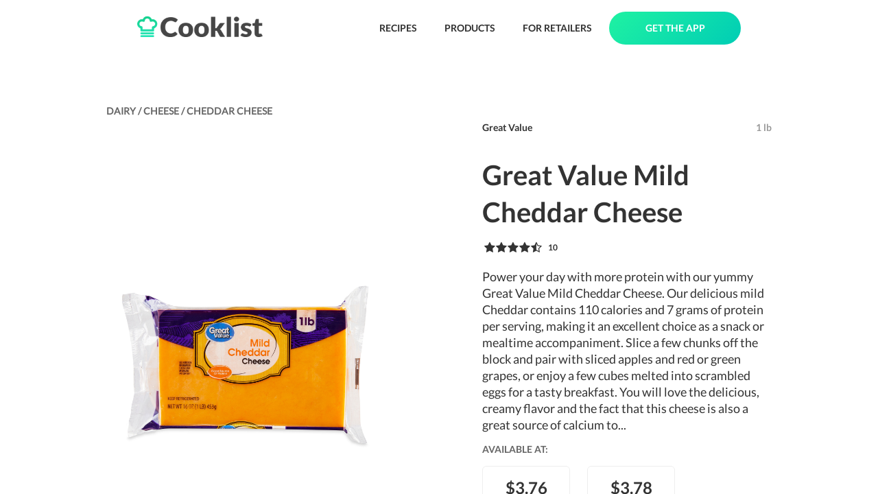

--- FILE ---
content_type: text/html; charset=utf-8
request_url: https://cooklist.com/product/great-value-cheese-mild-cheddar-496570
body_size: 17929
content:
<!DOCTYPE html><html style="height:100%"><head><meta charSet="utf-8"/><link rel="preload" as="image" href="/images/logo-full.png"/><link href="/images/favicon.png" rel="shortcut icon" type="image/x-icon"/><title>Great Value Mild Cheddar Cheese</title><meta name="description" content="Power your day with more protein with our yummy Great Value Mild Cheddar Cheese. Our delicious mild Cheddar contains 110 calories and 7 grams of prote"/><meta name="viewport" content="width=device-width, initial-scale=1"/><meta name="robots" content="index, follow, max-image-preview:large, max-snippet:-1, max-video-preview:-1"/><meta property="og:locale" content="en_US"/><meta property="og:type" content="article"/><meta property="og:title" content="Great Value Mild Cheddar Cheese"/><meta property="og:description" content="Power your day with more protein with our yummy Great Value Mild Cheddar Cheese. Our delicious mild Cheddar contains 110 calories and 7 grams of prote"/><meta property="og:url" content="https://cooklist.com/product/great-value-cheese-mild-cheddar-496570"/><meta property="og:site_name" content="Cooklist"/><meta name="twitter:card" content="summary_large_image"/><meta property="og:image:width" content="1196"/><meta property="og:image:height" content="1196"/><meta name="twitter:title" content="Great Value Mild Cheddar Cheese"/><meta name="twitter:description" content="Power your day with more protein with our yummy Great Value Mild Cheddar Cheese. Our delicious mild Cheddar contains 110 calories and 7 grams of prote"/><meta property="og:image" content="https://s3.amazonaws.com/grocery-project/product_images/great-value-mild-cheddar-chees-496570-11495897.jpg"/><meta name="twitter:image" content="https://s3.amazonaws.com/grocery-project/product_images/great-value-mild-cheddar-chees-496570-11495897.jpg"/><script type="application/ld+json">{"@context":"https://schema.org/","@graph":[{"@type":"Organization","@id":"https://cooklist.com/#organization","name":"Cooklist","url":"https://cooklist.com/","sameAs":["https://www.facebook.com/CooklistInc","https://www.instagram.com/cooklist_app/"],"logo":{"@type":"ImageObject","@id":"https://cooklist.com/#logo","url":"https://cooklist.com/_next/image?url=%2Fimages%2Flogo-full.png&w=384&q=75","caption":"Cooklist"},"image":{"@id":"https://cooklist.com/#logo"}},{"@type":"WebSite","@id":"https://cooklist.com/#website","url":"https://cooklist.com/","name":"Cooklist","publisher":{"@id":"https://cooklist.com/#organization"}},{"@type":"Product","image":{"@type":"ImageObject","@id":"https://s3.amazonaws.com/grocery-project/product_images/great-value-mild-cheddar-chees-496570-11495897.jpg#primaryimage","url":"https://s3.amazonaws.com/grocery-project/product_images/great-value-mild-cheddar-chees-496570-11495897.jpg","contentUrl":"https://s3.amazonaws.com/grocery-project/product_images/great-value-mild-cheddar-chees-496570-11495897.jpg"},"@id":"https://cooklist.com/product/great-value-cheese-mild-cheddar-496570#webpage","name":"Great Value Mild Cheddar Cheese","gtin12":"078742374581","description":"Power your day with more protein with our yummy Great Value Mild Cheddar Cheese. Our delicious mild Cheddar contains 110 calories and 7 grams of protein per serving, making it an excellent choice as a snack or mealtime accompaniment. Slice a few chunks off the block and pair with sliced apples and red or green grapes, or enjoy a few cubes melted into scrambled eggs for a tasty breakfast. You will love the delicious, creamy flavor and the fact that this cheese is also a great source of calcium to help build strong bones. Mealtime just got better with Great Value Mild Cheddar Cheese. Great Value Mild Cheddar Cheese is a refrigerated/chilled product packaged in plastic. Great Value products provide families with affordable, high-quality grocery and household consumable options. With our wide range of product categories spanning grocery and household consumables, we offer you a variety of products for your family's needs. Our products are conveniently available online and in Walmart stores nationwide, allowing you to stock up and save money at the same time.","brand":{"@type":"Brand","name":"Great Value"},"weight":{"@type":"QuantitativeValue","unitText":"gram","value":"16 oz"},"category":"Cheese","url":"https://cooklist.com/product/great-value-cheese-mild-cheddar-496570","aggregateRating":{"@type":"AggregateRating","ratingValue":"3","ratingCount":1},"offers":[{"@type":"Offer","priceCurrency":"USD","price":3.76,"itemCondition":"https://schema.org/NewCondition","availability":"https://schema.org/InStock"},{"@type":"Offer","priceCurrency":"USD","price":3.78,"itemCondition":"https://schema.org/NewCondition","availability":"https://schema.org/InStock"},{"@type":"Offer","priceCurrency":"USD","price":3.98,"itemCondition":"https://schema.org/NewCondition","availability":"https://schema.org/InStock"}]}]}</script><script async="" src="https://cdn-gateflipp.flippback.com/tag/js/flipptag.js?site_id=1265498"></script><script>window.flippxp = window.flippxp || {run: []};
            window.flippxp.run.push(function() {
              window.flippxp.registerSlot("#flipp-ux-slot-zddfh92928", "Cooklist Standard", 1265498, [ 302007 ]);
            });</script><link rel="preload" as="image" href="https://s3.amazonaws.com/grocery-project/product_images/great-value-mild-cheddar-chees-496570-11495897.jpg"/><link rel="preload" as="image" href="https://grocery-project.s3.amazonaws.com/assets/stores/Instacart.png"/><link rel="preload" as="image" href="https://s3.amazonaws.com/grocery-project/assets/stores/walmart.png"/><link rel="preload" as="image" href="/images/icons/label-green.png"/><link rel="preload" as="image" href="/images/icons/plan-green.png"/><link rel="preload" as="image" href="/images/icons/pantry-green.png"/><link rel="preload" as="image" href="/images/plus-white.png"/><link rel="preload" as="image" href="/images/gradient.png"/><link rel="preload" as="image" href="/images/pantry-icon-white-with-shadow.png"/><link rel="preload" as="image" href="/images/icons/download-app-store.png"/><link rel="preload" as="image" href="/images/icons/download-google-play.png"/><link rel="preload" as="image" href="https://s3.amazonaws.com/grocery-project/assets/QR-Code.png"/><meta name="next-head-count" content="35"/><script>(function(w,d,s,l,i){w[l]=w[l]||[];w[l].push({'gtm.start': new Date().getTime(),event:'gtm.js'});var f=d.getElementsByTagName(s)[0],j=d.createElement(s),dl=l!='dataLayer'?'&l='+l:'';j.async=true;j.src='https://www.googletagmanager.com/gtm.js?id='+i+dl;f.parentNode.insertBefore(j,f);})(window,document,'script','dataLayer','GTM-N6SKMPH');</script><link rel="preload" href="/_next/static/css/54edb68a4c91c2d3.css" as="style"/><link rel="stylesheet" href="/_next/static/css/54edb68a4c91c2d3.css" data-n-g=""/><noscript data-n-css=""></noscript><script defer="" nomodule="" src="/_next/static/chunks/polyfills-c67a75d1b6f99dc8.js"></script><script src="/_next/static/chunks/webpack-41e4e2d1eb0c0667.js" defer=""></script><script src="/_next/static/chunks/framework-2c79e2a64abdb08b.js" defer=""></script><script src="/_next/static/chunks/main-4acab1018bce1af7.js" defer=""></script><script src="/_next/static/chunks/pages/_app-488be2e2a3067053.js" defer=""></script><script src="/_next/static/chunks/579-a7a385060fc3c839.js" defer=""></script><script src="/_next/static/chunks/208-c8578bd8fe11d986.js" defer=""></script><script src="/_next/static/chunks/567-9ac6f22956a6b206.js" defer=""></script><script src="/_next/static/chunks/77-a050a6ee5f69095c.js" defer=""></script><script src="/_next/static/chunks/454-8917942ec1cfb27a.js" defer=""></script><script src="/_next/static/chunks/707-fc0e4b619286f4b9.js" defer=""></script><script src="/_next/static/chunks/pages/product/%5Bproduct_url_slug%5D-b7c258a7a2a9f123.js" defer=""></script><script src="/_next/static/9eMxZrvPSytOhig5RsSxB/_buildManifest.js" defer=""></script><script src="/_next/static/9eMxZrvPSytOhig5RsSxB/_ssgManifest.js" defer=""></script><style>
  #__next {
    display: flex;
    flex-direction: column;
    height: 100%;
  }
</style><style id="react-native-stylesheet">[stylesheet-group="0"]{}
body{margin:0;}
button::-moz-focus-inner,input::-moz-focus-inner{border:0;padding:0;}
html{-ms-text-size-adjust:100%;-webkit-text-size-adjust:100%;-webkit-tap-highlight-color:rgba(0,0,0,0);}
input::-webkit-search-cancel-button,input::-webkit-search-decoration,input::-webkit-search-results-button,input::-webkit-search-results-decoration{display:none;}
[stylesheet-group="1"]{}
.css-11aywtz{-moz-appearance:textfield;-webkit-appearance:none;background-color:rgba(0,0,0,0.00);border-bottom-left-radius:0px;border-bottom-right-radius:0px;border-top-left-radius:0px;border-top-right-radius:0px;border:0 solid black;box-sizing:border-box;font:14px -apple-system,BlinkMacSystemFont,"Segoe UI",Roboto,Helvetica,Arial,sans-serif;margin:0px;padding:0px;resize:none;}
.css-175oi2r{align-items:stretch;background-color:rgba(0,0,0,0.00);border:0 solid black;box-sizing:border-box;display:flex;flex-basis:auto;flex-direction:column;flex-shrink:0;list-style:none;margin:0px;min-height:0px;min-width:0px;padding:0px;position:relative;text-decoration:none;z-index:0;}
.css-1qaijid{background-color:rgba(0,0,0,0.00);border:0 solid black;box-sizing:border-box;color:inherit;display:inline;font:inherit;list-style:none;margin:0px;padding:0px;text-align:inherit;text-decoration:none;white-space:inherit;word-wrap:break-word;}
.css-1rynq56{background-color:rgba(0,0,0,0.00);border:0 solid black;box-sizing:border-box;color:rgba(0,0,0,1.00);display:inline;font:14px -apple-system,BlinkMacSystemFont,"Segoe UI",Roboto,Helvetica,Arial,sans-serif;list-style:none;margin:0px;padding:0px;text-align:inherit;text-decoration:none;white-space:pre-wrap;word-wrap:break-word;}
.css-9pa8cd{bottom:0px;height:100%;left:0px;opacity:0;position:absolute;right:0px;top:0px;width:100%;z-index:-1;}
[stylesheet-group="2"]{}
.r-114isu9{border-bottom-color:rgba(222,222,222,1.00);border-left-color:rgba(222,222,222,1.00);border-right-color:rgba(222,222,222,1.00);border-top-color:rgba(222,222,222,1.00);}
.r-11mg6pl{border-bottom-color:rgba(255,255,255,1.00);border-left-color:rgba(255,255,255,1.00);border-right-color:rgba(255,255,255,1.00);border-top-color:rgba(255,255,255,1.00);}
.r-13awgt0{flex:1;}
.r-1867qdf{border-bottom-left-radius:16px;border-bottom-right-radius:16px;border-top-left-radius:16px;border-top-right-radius:16px;}
.r-18c69zk{border-bottom-left-radius:100px;border-bottom-right-radius:100px;border-top-left-radius:100px;border-top-right-radius:100px;}
.r-1ap0bmn{border-bottom-color:rgba(107,107,107,1.00);border-left-color:rgba(107,107,107,1.00);border-right-color:rgba(107,107,107,1.00);border-top-color:rgba(107,107,107,1.00);}
.r-1awa8pu{border-bottom-color:rgba(101,119,134,1.00);border-left-color:rgba(101,119,134,1.00);border-right-color:rgba(101,119,134,1.00);border-top-color:rgba(101,119,134,1.00);}
.r-1ayp8ji{border-bottom-color:rgba(51,51,51,1.00);border-left-color:rgba(51,51,51,1.00);border-right-color:rgba(51,51,51,1.00);border-top-color:rgba(51,51,51,1.00);}
.r-1d4xg89{border-bottom-color:rgba(170,184,194,1.00);border-left-color:rgba(170,184,194,1.00);border-right-color:rgba(170,184,194,1.00);border-top-color:rgba(170,184,194,1.00);}
.r-1f0042m{border-bottom-left-radius:5px;border-bottom-right-radius:5px;border-top-left-radius:5px;border-top-right-radius:5px;}
.r-1j16mh1{border-bottom-left-radius:100%;border-bottom-right-radius:100%;border-top-left-radius:100%;border-top-right-radius:100%;}
.r-1jkafct{border-bottom-left-radius:2px;border-bottom-right-radius:2px;border-top-left-radius:2px;border-top-right-radius:2px;}
.r-1jyn79y{border-bottom-color:rgba(0,150,136,1.00);border-left-color:rgba(0,150,136,1.00);border-right-color:rgba(0,150,136,1.00);border-top-color:rgba(0,150,136,1.00);}
.r-1lz4bg0{border-bottom-color:rgba(238,238,238,1.00);border-left-color:rgba(238,238,238,1.00);border-right-color:rgba(238,238,238,1.00);border-top-color:rgba(238,238,238,1.00);}
.r-1mxhqmb{border-bottom-left-radius:11px;border-bottom-right-radius:11px;border-top-left-radius:11px;border-top-right-radius:11px;}
.r-1oqcu8e{padding:15px;}
.r-1phboty{border-bottom-style:solid;border-left-style:solid;border-right-style:solid;border-top-style:solid;}
.r-1px6drs{border-bottom-left-radius:7px;border-bottom-right-radius:7px;border-top-left-radius:7px;border-top-right-radius:7px;}
.r-1rf8fdq{border-bottom-width:1.5px;border-left-width:1.5px;border-right-width:1.5px;border-top-width:1.5px;}
.r-1sp51qo{padding:10px;}
.r-1tw7wh{border-bottom-left-radius:50px;border-bottom-right-radius:50px;border-top-left-radius:50px;border-top-right-radius:50px;}
.r-1txcine{border-bottom-left-radius:13px;border-bottom-right-radius:13px;border-top-left-radius:13px;border-top-right-radius:13px;}
.r-1udh08x{overflow-x:hidden;overflow-y:hidden;}
.r-1uu6nss{padding:5px;}
.r-4a18lf{border-bottom-color:rgba(255,0,0,1.00);border-left-color:rgba(255,0,0,1.00);border-right-color:rgba(255,0,0,1.00);border-top-color:rgba(255,0,0,1.00);}
.r-60ke3l{border-bottom-color:rgba(0,128,0,1.00);border-left-color:rgba(0,128,0,1.00);border-right-color:rgba(0,128,0,1.00);border-top-color:rgba(0,128,0,1.00);}
.r-9x6qib{border-bottom-color:rgba(204,214,221,1.00);border-left-color:rgba(204,214,221,1.00);border-right-color:rgba(204,214,221,1.00);border-top-color:rgba(204,214,221,1.00);}
.r-crgep1{margin:0px;}
.r-d045u9{border-bottom-width:2px;border-left-width:2px;border-right-width:2px;border-top-width:2px;}
.r-e7qem5{border-bottom-color:rgba(17,205,134,1.00);border-left-color:rgba(17,205,134,1.00);border-right-color:rgba(17,205,134,1.00);border-top-color:rgba(17,205,134,1.00);}
.r-edyy15{padding:8px;}
.r-fx7oqy{border-bottom-color:rgba(0,0,255,1.00);border-left-color:rgba(0,0,255,1.00);border-right-color:rgba(0,0,255,1.00);border-top-color:rgba(0,0,255,1.00);}
.r-kdyh1x{border-bottom-left-radius:6px;border-bottom-right-radius:6px;border-top-left-radius:6px;border-top-right-radius:6px;}
.r-kq9wsh{padding:13px;}
.r-krxsd3{display:-webkit-box;}
.r-rs99b7{border-bottom-width:1px;border-left-width:1px;border-right-width:1px;border-top-width:1px;}
.r-ry2h4h{border-bottom-color:rgba(204,204,204,1.00);border-left-color:rgba(204,204,204,1.00);border-right-color:rgba(204,204,204,1.00);border-top-color:rgba(204,204,204,1.00);}
.r-t60dpp{padding:0px;}
.r-tuq35u{padding:4px;}
.r-xoduu5{display:inline-flex;}
.r-y47klf{border-bottom-left-radius:20px;border-bottom-right-radius:20px;border-top-left-radius:20px;border-top-right-radius:20px;}
.r-ywje51{margin:auto;}
[stylesheet-group="2.1"]{}
.r-1ehh1yr{padding-left:22px;padding-right:22px;}
.r-5njf8e{padding-bottom:8px;padding-top:8px;}
.r-9qu9m4{padding-bottom:15px;padding-top:15px;}
.r-atwnbb{padding-bottom:5px;padding-top:5px;}
.r-thmkab{padding-left:18px;padding-right:18px;}
.r-tvv088{padding-bottom:20px;padding-top:20px;}
[stylesheet-group="2.2"]{}
.r-100vyta{margin-top:7px;}
.r-102gzdx{height:52px;}
.r-105ug2t{pointer-events:auto!important;}
.r-10ptun7{height:16px;}
.r-10x49cs{font-size:10px;}
.r-10xqauy{padding-top:env(safe-area-inset-top);}
.r-117bsoe{margin-bottom:20px;}
.r-11c0sde{margin-top:24px;}
.r-11j9u27{visibility:hidden;}
.r-11mo1y0{margin-bottom:7px;}
.r-11mpjr4{background-color:rgba(223,223,223,1.00);}
.r-11rk87y{padding-bottom:32px;}
.r-11udlyb{background-color:rgba(0,150,136,1.00);}
.r-11yh6sk{overflow-x:hidden;}
.r-127358a{animation-name:r-9p3sdl;}
.r-12c3ph5{opacity:0.4;}
.r-12vffkv>*{pointer-events:auto;}
.r-12vffkv{pointer-events:none!important;}
.r-135wba7{line-height:24px;}
.r-13qz1uu{width:100%;}
.r-13tjlyg{transition-duration:0.1s;}
.r-1472mwg{height:24px;}
.r-14gqq1x{margin-top:4px;}
.r-14ijz5o{font-size:38px;}
.r-14lw9ot{background-color:rgba(255,255,255,1.00);}
.r-14sbq61{background-color:rgba(33,150,243,1.00);}
.r-14yzgew{line-height:18px;}
.r-150rngu{-webkit-overflow-scrolling:touch;}
.r-156q2ks{margin-top:10px;}
.r-157gdtw{height:27px;}
.r-15d164r{margin-bottom:10px;}
.r-15lhr44{font-family:Lato;}
.r-15tvil0{border-top-width:5px;}
.r-15zivkp{margin-bottom:4px;}
.r-16s8jn0{line-height:71px;}
.r-16y2uox{flex-grow:1;}
.r-1777fci{justify-content:center;}
.r-17b3b9k{height:33px;}
.r-17bb2tj{animation-duration:0.75s;}
.r-17leim2{background-repeat:repeat;}
.r-17rnw9f{line-height:30px;}
.r-17sp8yy{height:35px;}
.r-17tloay{opacity:0.6;}
.r-18i18we{font-size:60px;}
.r-18rzx03{max-height:585px;}
.r-18u37iz{flex-direction:row;}
.r-18yzcnr{height:22px;}
.r-199wky7{width:30px;}
.r-19h5ruw{margin-top:15px;}
.r-19lq7b1{top:16px;}
.r-19qrga8{margin-top:3px;}
.r-19wmn03{width:20px;}
.r-19yat4t{padding-bottom:15px;}
.r-19z077z{touch-action:none;}
.r-1abnn5w{animation-play-state:paused;}
.r-1acpoxo{width:36px;}
.r-1akm30i{line-height:13px;}
.r-1aockid{width:40px;}
.r-1armvtb{font-size:8px;}
.r-1awozwy{align-items:center;}
.r-1ay1djp{animation-duration:1s;}
.r-1b43r93{font-size:14px;}
.r-1ba89he{padding-right:13px;}
.r-1bymd8e{margin-top:2px;}
.r-1c6unfx{forced-color-adjust:none;}
.r-1cvj4g8{margin-top:1px;}
.r-1cwl3u0{line-height:16px;}
.r-1d2f490{left:0px;}
.r-1d5kdc7{flex-direction:column-reverse;}
.r-1d7gupr{margin-top:22px;}
.r-1dernwh{height:70%;}
.r-1dh3v4c{background-color:rgba(253,159,2,1.00);}
.r-1dn12g7{line-height:48px;}
.r-1dsia8u{padding-left:3px;}
.r-1ei5mc7{cursor:inherit;}
.r-1enofrn{font-size:12px;}
.r-1etv9uo{font-family:Lato-Black;}
.r-1euycsn{flex-direction:row-reverse;}
.r-1ewcgjf{box-shadow:0px 1px 3px rgba(0,0,0,0.5);}
.r-1exl8l4{top:26px;}
.r-1eyzs5w{max-height:50px;}
.r-1f6r7vd{margin-left:5px;}
.r-1fe0xdi{left:0%;}
.r-1ff274t{text-align:right;}
.r-1g7fiml{height:30px;}
.r-1g94qm0{margin-top:5px;}
.r-1gkfh8e{font-size:11px;}
.r-1glkqn6{width:80px;}
.r-1h0z5md{justify-content:flex-start;}
.r-1h2t8mc{width:0px;}
.r-1i10wst{font-size:18px;}
.r-1i1z686{right:17px;}
.r-1i6wzkk{-moz-transition-property:opacity;-webkit-transition-property:opacity;transition-property:opacity;}
.r-1i93rbr{right:0%;}
.r-1iadsmv{width:150px;}
.r-1ielgck{animation-duration:300ms;}
.r-1ifxtd0{margin-bottom:16px;}
.r-1iln25a{word-wrap:normal;}
.r-1ipicw7{width:300px;}
.r-1janqcz{width:16px;}
.r-1jkjb{margin-left:8px;}
.r-1jm8o3f{padding-right:33px;}
.r-1kfrs79{font-weight:600;}
.r-1khnkhu{color:rgba(51,51,51,1.00);}
.r-1kihuf0{align-self:center;}
.r-1knfw1x{margin-right:1px;}
.r-1knl56f{animation-name:r-1hunrpy;}
.r-1kqp4h8{margin-left:13px;}
.r-1kz6sp{width:52px;}
.r-1ldzwu0{animation-timing-function:linear;}
.r-1lnrmnq{color:rgba(107,107,107,1.00);}
.r-1loqt21{cursor:pointer;}
.r-1m04atk{padding-left:8px;}
.r-1m4o0o{margin-top:43px;}
.r-1m9ckf1{background-color:rgba(51,51,51,1.00);}
.r-1mcorv5{width:14px;}
.r-1mi0q7o{padding-bottom:10px;}
.r-1mlwlqe{flex-basis:auto;}
.r-1mnahxq{margin-top:0px;}
.r-1mrlafo{background-position:0;}
.r-1muvv40{animation-iteration-count:infinite;}
.r-1n0xq6e{margin-left:10px;}
.r-1niwhzg{background-color:rgba(0,0,0,0.00);}
.r-1ny4l3l{outline-style:none;}
.r-1ocf4r9{scroll-snap-type:y mandatory;}
.r-1otgn73{touch-action:manipulation;}
.r-1ow6zhx{margin-left:16px;}
.r-1ozfoo7{margin-left:15px;}
.r-1p0dtai{bottom:0px;}
.r-1pexk7n{height:14px;}
.r-1pi2tsx{height:100%;}
.r-1pvhfgn{padding-left:13px;}
.r-1pyaxff{padding-right:8px;}
.r-1qc3rpd{transform:scaleY(-1);}
.r-1qd0xha{font-family:-apple-system,BlinkMacSystemFont,"Segoe UI",Roboto,Helvetica,Arial,sans-serif;}
.r-1qdbj55{animation-name:r-ndfo3d;}
.r-1r8g8re{height:36px;}
.r-1rngwi6{margin-left:6px;}
.r-1rnoaur{overflow-y:auto;}
.r-1ro7rbe{right:100%;}
.r-1rv2lpf{height:223px;}
.r-1rw7m1n{margin-right:28px;}
.r-1s2bzr4{margin-top:12px;}
.r-1sncvnh{transform:translateZ(0px);}
.r-1sxrcry{background-size:auto;}
.r-1t7uo4s{object-fit:cover;}
.r-1tfmumk{width:55px;}
.r-1tl9yi8{height:17px;}
.r-1ub1aon{transform:translateY(100%);}
.r-1udbk01{text-overflow:ellipsis;}
.r-1ui5ee8{font-size:32px;}
.r-1un7vkp{margin-left:9px;}
.r-1uwte3a{padding-bottom:40px;}
.r-1uypc71{animation-timing-function:ease-in;}
.r-1vr07ui{min-width:35px;}
.r-1vrlr7y{;}
.r-1w2pmg{height:0px;}
.r-1wbh5a2{flex-shrink:1;}
.r-1wdrcqj{max-width:1240px;}
.r-1ws546s{background-color:rgba(255,255,255,0.70);}
.r-1wtj0ep{justify-content:space-between;}
.r-1wyyakw{z-index:-1;}
.r-1wzrnnt{margin-top:16px;}
.r-1x0uki6{margin-top:20px;}
.r-1x35g6{font-size:24px;}
.r-1x93onp{width:110px;}
.r-1xcajam{position:fixed;}
.r-1xnzce8{-moz-user-select:text;-webkit-user-select:text;user-select:text;}
.r-1xo5qws{background-color:rgba(11,113,166,1.00);}
.r-1ygmrgt{padding-top:24px;}
.r-1yr78gv{font-family:Lato-Bold;}
.r-1yt7n81{padding-left:15px;}
.r-1ytmlu4{color:rgba(242,242,242,1.00);}
.r-2eszeu::-webkit-scrollbar{display:none}
.r-2eszeu{scrollbar-width:none;}
.r-2tyz2o{width:45px;}
.r-30o5oe{-moz-appearance:none;-ms-appearance:none;-webkit-appearance:none;appearance:none;}
.r-37tt59{line-height:32px;}
.r-38x2cy{margin-top:25px;}
.r-3s2u2q{white-space:nowrap;}
.r-417010{z-index:0;}
.r-4gszlv{background-size:cover;}
.r-4v7adb{height:5px;}
.r-4xa1jx{background-color:rgba(255,255,255,0.64);}
.r-56xrmm{line-height:12px;}
.r-5fcqz0{line-height:17px;}
.r-5m1il8{opacity:0.1;}
.r-633pao{pointer-events:none!important;}
.r-64lmo0{width:21px;}
.r-6dt33c{opacity:1;}
.r-6gpygo{margin-bottom:12px;}
.r-6ity3w{margin-top:30px;}
.r-6moc30{line-height:54px;}
.r-6taxm2:-ms-input-placeholder{color:var(--placeholderTextColor);opacity:1;}
.r-6taxm2::-moz-placeholder{color:var(--placeholderTextColor);opacity:1;}
.r-6taxm2::-webkit-input-placeholder{color:var(--placeholderTextColor);opacity:1;}
.r-6taxm2::placeholder{color:var(--placeholderTextColor);opacity:1;}
.r-6zzn7w{height:25px;}
.r-7b7h2f{left:100%;}
.r-7cikom{font-size:inherit;}
.r-7jeja3{margin-bottom:45px;}
.r-7o8qx1{margin-right:5px;}
.r-7q8q6z{cursor:default;}
.r-7r4507{height:150px;}
.r-88pszg{margin-right:16px;}
.r-8akbws{-webkit-box-orient:vertical;}
.r-92ng3h{width:1px;}
.r-95jzfe{padding-top:16px;}
.r-97e31f{padding-bottom:env(safe-area-inset-bottom);}
.r-9ji8r7{transform:translateY(0%);}
.r-a023e6{font-size:15px;}
.r-adyw6z{font-size:20px;}
.r-ah5dr5>*{pointer-events:none;}
.r-ah5dr5{pointer-events:auto!important;}
.r-b2dl2{padding-left:25px;}
.r-b88u0q{font-weight:700;}
.r-bny1v6{color:rgba(52,64,84,1.00);}
.r-bpynri{margin-right:30px;}
.r-buy8e9{overflow-y:hidden;}
.r-bv2aro{padding-left:env(safe-area-inset-left);}
.r-c68hjy{color:rgba(161,161,161,1.00);}
.r-cacpof{width:27px;}
.r-cb25cm{background-color:rgba(245,245,245,1.00);}
.r-cc4kyd{color:rgba(153,153,153,1.00);}
.r-cpa5s6{scroll-snap-align:start;}
.r-d0pm55{margin-bottom:5px;}
.r-djgu52{color:rgba(102,102,102,1.00);}
.r-dkge59{background-color:rgba(170,184,194,1.00);}
.r-dnmrzs{max-width:100%;}
.r-duaggd{border-bottom-width:5px;}
.r-e1l0mq{margin-bottom:33px;}
.r-e923se{padding-left:33px;}
.r-eaezby{line-height:26px;}
.r-eafdt9{transition-duration:0.15s;}
.r-eektet{margin-bottom:25px;}
.r-ehq7j7{background-size:contain;}
.r-eqz5dr{flex-direction:column;}
.r-eu3ka{height:40px;}
.r-f1odvy{margin-bottom:6px;}
.r-fd4yh7{padding-top:32px;}
.r-fdjqy7{text-align:left;}
.r-fxxt2n{line-height:15px;}
.r-g3mlsw{animation-name:r-t2lo5v;}
.r-gb6tlu{right:30px;}
.r-gjda0u{padding-bottom:100px;}
.r-glunga{padding-top:5px;}
.r-gtdqiz{position:-webkit-sticky;position:sticky;}
.r-gy4na3{padding-left:0px;}
.r-h2q2x{transform:scaleX(-1);}
.r-h3s6tt{height:48px;}
.r-hxflta{padding-right:env(safe-area-inset-right);}
.r-i933xg{letter-spacing:1.5px;}
.r-ig0lrl{width:17px;}
.r-ig955{padding-bottom:13px;}
.r-ipm5af{top:0px;}
.r-j300sb{animation-name:r-1rx4pb;}
.r-jvuzdy{top:-5px;}
.r-jwli3a{color:rgba(255,255,255,1.00);}
.r-k200y{align-self:flex-start;}
.r-kc8jnq{margin-top:6px;}
.r-kemksi{background-color:rgba(0,0,0,1.00);}
.r-knv0ih{margin-top:8px;}
.r-kopv9w{color:rgba(17,205,134,1.00);}
.r-ku1wi2{margin-bottom:15px;}
.r-l0gwng{width:200px;}
.r-l26x2w{background-color:rgba(238,238,238,1.00);}
.r-l8pgom{width:213px;}
.r-lltvgl{overflow-x:auto;}
.r-lrvibr{-moz-user-select:none;-webkit-user-select:none;user-select:none;}
.r-m0fvr6{width:33px;}
.r-m24h0y{background-color:rgba(17,205,134,1.00);}
.r-majxgm{font-weight:500;}
.r-mfh4gg{scroll-snap-type:x mandatory;}
.r-mhe3cw{z-index:10;}
.r-ml9okn{margin-top:17px;}
.r-mzjzbw{padding-right:25px;}
.r-n2h5ot{background-color:rgba(242,242,242,1.00);}
.r-nvplwv{animation-timing-function:ease-out;}
.r-o96wvk{width:275px;}
.r-oejqat{padding-top:100px;}
.r-orgf3d{opacity:0;}
.r-ovu0ai{font-weight:900;}
.r-q1j0wu{width:25px;}
.r-q4m81j{text-align:center;}
.r-qklmqi{border-bottom-width:1px;}
.r-qqjak8{font-size:9px;}
.r-qt01xk{background-color:rgba(203,203,203,1.00);}
.r-rjixqe{line-height:20px;}
.r-rs94m5{background-image:url("[data-uri]");}
.r-ry3cjt{padding-right:15px;}
.r-s67bdx{font-size:48px;}
.r-sab3m3{max-width:128px;}
.r-sfbmgh{z-index:9999;}
.r-tdp1q0{background-color:rgba(207,245,231,1.00);}
.r-tmtnm0{height:45px;}
.r-tsynxw{text-transform:uppercase;}
.r-ttb5dx{width:50px;}
.r-ttdzmv{padding-top:12px;}
.r-u6sd8q{background-repeat:no-repeat;}
.r-u8s1d{position:absolute;}
.r-u92y06{background-color:rgba(255,165,0,1.00);}
.r-ubezar{font-size:16px;}
.r-vgjmkd{margin-top:45px;}
.r-vrmyzg{margin-right:22px;}
.r-vrz42v{line-height:28px;}
.r-vvn4in{background-position:center;}
.r-wr9vkk{margin-bottom:3px;}
.r-x3cy2q{background-size:100% 100%;}
.r-xb2eav{font-size:40px;}
.r-xx3c9p{animation-name:r-imtty0;}
.r-y3t9qe{margin-right:15px;}
.r-yc9v9c{width:22px;}
.r-yy2aun{font-size:26px;}
.r-z80fyv{height:20px;}
.r-zchlnj{right:0px;}
.r-zh076v{height:100vh;}
.r-zso239{margin-right:10px;}
@-webkit-keyframes r-1hunrpy{0%{transform:translateY(100%);}100%{transform:translateY(0%);}}
@-webkit-keyframes r-1rx4pb{0%{transform:translateX(-100%);}100%{transform:translateX(400%);}}
@-webkit-keyframes r-9p3sdl{0%{transform:rotate(0deg);}100%{transform:rotate(360deg);}}
@-webkit-keyframes r-imtty0{0%{opacity:0;}100%{opacity:1;}}
@-webkit-keyframes r-ndfo3d{0%{transform:translateY(0%);}100%{transform:translateY(100%);}}
@-webkit-keyframes r-t2lo5v{0%{opacity:1;}100%{opacity:0;}}
@keyframes r-1hunrpy{0%{transform:translateY(100%);}100%{transform:translateY(0%);}}
@keyframes r-1rx4pb{0%{transform:translateX(-100%);}100%{transform:translateX(400%);}}
@keyframes r-9p3sdl{0%{transform:rotate(0deg);}100%{transform:rotate(360deg);}}
@keyframes r-imtty0{0%{opacity:0;}100%{opacity:1;}}
@keyframes r-ndfo3d{0%{transform:translateY(0%);}100%{transform:translateY(100%);}}
@keyframes r-t2lo5v{0%{opacity:1;}100%{opacity:0;}}</style></head><body style="height:100%;overflow:hidden"><noscript><iframe src="https://www.googletagmanager.com/ns.html?id=GTM-N6SKMPH" height="0" width="0" style="display:none;visibility:hidden"></iframe></noscript><div id="__next"><div class="css-175oi2r" style="padding-left:200px;padding-right:200px;padding-top:17px;padding-bottom:17px;flex-direction:row;align-items:center"><a href="/"><img src="/images/logo-full.png" width="183" height="32" decoding="async" data-nimg="1" style="color:transparent;object-fit:contain"/></a><div class="css-175oi2r" style="flex:1"></div><a class="nav-button" href="/recipes/browse">RECIPES</a><a class="nav-button" href="/products/browse">PRODUCTS</a><a class="nav-button" href="/business">FOR RETAILERS</a><a class="get-app-button" href="/#app-stores">GET THE APP</a></div><div class="css-175oi2r r-150rngu r-eqz5dr r-16y2uox r-1wbh5a2 r-11yh6sk r-1rnoaur r-1sncvnh"><div class="css-175oi2r"><div class="css-175oi2r r-150rngu r-eqz5dr r-16y2uox r-1wbh5a2 r-11yh6sk r-1rnoaur r-1sncvnh"><div class="css-175oi2r"><div class="css-175oi2r" style="flex:1;margin-top:44px;align-items:center"><div class="css-175oi2r" style="width:1000px;padding-left:15px;padding-right:15px"><div class="css-175oi2r" style="margin-top:22px;flex-direction:row;align-items:center;flex-wrap:wrap"><div class="css-175oi2r" style="flex-direction:row"><a style="text-decoration:none" href="/products/dairy"><div class="css-175oi2r"><div dir="auto" class="css-1rynq56 r-djgu52 r-15lhr44 r-1b43r93 r-b88u0q r-vrz42v">DAIRY<!-- --> / </div></div></a><a style="text-decoration:none" href="/products/dairy/cheese"><div class="css-175oi2r"><div dir="auto" class="css-1rynq56 r-djgu52 r-15lhr44 r-1b43r93 r-b88u0q r-vrz42v">CHEESE<!-- --> / </div></div></a><a style="text-decoration:none" href="/products/dairy/cheese/cheddar-cheese"><div class="css-175oi2r"><div dir="auto" class="css-1rynq56 r-djgu52 r-15lhr44 r-1b43r93 r-b88u0q r-vrz42v">CHEDDAR CHEESE</div></div></a></div><div class="css-175oi2r" style="flex:1"></div></div><div class="css-175oi2r" style="flex:1;margin-bottom:50px"><div class="css-175oi2r" style="flex:1;align-items:center;flex-direction:row"><div class="css-175oi2r" style="align-items:center;padding-top:33px;margin-top:33px"><div class="css-175oi2r" style="width:400px;height:400px;overflow-x:hidden;overflow-y:hidden;border-top-left-radius:16px;border-top-right-radius:16px;border-bottom-right-radius:16px;border-bottom-left-radius:16px"><img alt="Great Value Mild Cheddar Cheese" src="https://s3.amazonaws.com/grocery-project/product_images/great-value-mild-cheddar-chees-496570-11495897.jpg" width="400" height="400" decoding="async" data-nimg="1" style="color:transparent;object-fit:cover;background-size:cover;background-position:50% 50%;background-repeat:no-repeat;background-image:url(&quot;data:image/svg+xml;charset=utf-8,%3Csvg xmlns=&#x27;http%3A//www.w3.org/2000/svg&#x27; viewBox=&#x27;0 0 400 400&#x27;%3E%3Cfilter id=&#x27;b&#x27; color-interpolation-filters=&#x27;sRGB&#x27;%3E%3CfeGaussianBlur stdDeviation=&#x27;20&#x27;/%3E%3C/filter%3E%3Cimage preserveAspectRatio=&#x27;none&#x27; filter=&#x27;url(%23b)&#x27; x=&#x27;0&#x27; y=&#x27;0&#x27; height=&#x27;100%25&#x27; width=&#x27;100%25&#x27; href=&#x27;[data-uri]&#x27;/%3E%3C/svg%3E&quot;)"/></div></div><div class="css-175oi2r" style="width:148px"></div><div class="css-175oi2r" style="flex:1"><div class="css-175oi2r r-18u37iz r-1ifxtd0"><div dir="auto" class="css-1rynq56 r-1khnkhu r-1yr78gv r-1b43r93 r-rjixqe r-1ifxtd0">Great Value</div><div class="css-175oi2r" style="flex:1"></div><div dir="auto" class="css-1rynq56 r-1yr78gv r-1b43r93 r-rjixqe r-1ifxtd0" style="color:rgba(153,153,153,1.00)">1 lb</div></div><h1 dir="auto" role="heading" class="css-1rynq56 r-1khnkhu r-1yr78gv r-xb2eav r-6moc30">Great Value Mild Cheddar Cheese</h1><div class="css-175oi2r" style="margin-bottom:10px"><div class="css-175oi2r r-1awozwy r-18u37iz r-1h0z5md r-1dsia8u r-95jzfe"><div class="css-175oi2r" style="flex-direction:row"><div aria-disabled="true" tabindex="-1" class="css-175oi2r r-1i6wzkk r-lrvibr r-633pao" style="transition-duration:0s"><div dir="auto" class="css-1rynq56 r-lrvibr" style="font-size:17px;color:rgba(51,51,51,1.00);margin-right:1px;font-family:FontAwesome;font-weight:normal;font-style:normal"></div></div><div aria-disabled="true" tabindex="-1" class="css-175oi2r r-1i6wzkk r-lrvibr r-633pao" style="transition-duration:0s"><div dir="auto" class="css-1rynq56 r-lrvibr" style="font-size:17px;color:rgba(51,51,51,1.00);margin-right:1px;font-family:FontAwesome;font-weight:normal;font-style:normal"></div></div><div aria-disabled="true" tabindex="-1" class="css-175oi2r r-1i6wzkk r-lrvibr r-633pao" style="transition-duration:0s"><div dir="auto" class="css-1rynq56 r-lrvibr" style="font-size:17px;color:rgba(51,51,51,1.00);margin-right:1px;font-family:FontAwesome;font-weight:normal;font-style:normal"></div></div><div aria-disabled="true" tabindex="-1" class="css-175oi2r r-1i6wzkk r-lrvibr r-633pao" style="transition-duration:0s"><div dir="auto" class="css-1rynq56 r-lrvibr" style="font-size:17px;color:rgba(51,51,51,1.00);margin-right:1px;font-family:FontAwesome;font-weight:normal;font-style:normal"></div></div><div aria-disabled="true" tabindex="-1" class="css-175oi2r r-1i6wzkk r-lrvibr r-633pao" style="transition-duration:0s"><div dir="auto" class="css-1rynq56 r-lrvibr" style="font-size:17px;color:rgba(51,51,51,1.00);margin-right:1px;font-family:FontAwesome;font-weight:normal;font-style:normal"></div></div></div><div dir="auto" class="css-1rynq56 r-1khnkhu r-1yr78gv r-1enofrn r-1cwl3u0 r-1jkjb r-7o8qx1">10</div><div class="css-175oi2r" style="flex:1"></div></div><div dir="auto" class="css-1rynq56 r-1khnkhu r-15lhr44 r-1i10wst r-135wba7 r-1d7gupr">Power your day with more protein with our yummy Great Value Mild Cheddar Cheese. Our delicious mild Cheddar contains 110 calories and 7 grams of protein per serving, making it an excellent choice as a snack or mealtime accompaniment. Slice a few chunks off the block and pair with sliced apples and red or green grapes, or enjoy a few cubes melted into scrambled eggs for a tasty breakfast. You will love the delicious, creamy flavor and the fact that this cheese is also a great source of calcium to...</div></div><div class="css-175oi2r"><div dir="auto" class="css-1rynq56 r-djgu52 r-1yr78gv r-1b43r93 r-vrz42v">AVAILABLE AT:</div><div class="css-175oi2r r-13awgt0 r-18u37iz r-156q2ks"><div class="css-175oi2r r-1awozwy r-1lz4bg0 r-kdyh1x r-rs99b7 r-13awgt0 r-1777fci r-sab3m3 r-9qu9m4"><div dir="auto" class="css-1rynq56 r-1khnkhu r-1yr78gv r-1x35g6 r-37tt59">$<!-- -->3.76</div><img alt="Instacart" src="https://grocery-project.s3.amazonaws.com/assets/stores/Instacart.png" width="80" height="40" decoding="async" data-nimg="1" style="color:transparent;object-fit:contain;background-size:contain;background-position:50% 50%;background-repeat:no-repeat;background-image:url(&quot;data:image/svg+xml;charset=utf-8,%3Csvg xmlns=&#x27;http%3A//www.w3.org/2000/svg&#x27; viewBox=&#x27;0 0 80 40&#x27;%3E%3Cfilter id=&#x27;b&#x27; color-interpolation-filters=&#x27;sRGB&#x27;%3E%3CfeGaussianBlur stdDeviation=&#x27;20&#x27;/%3E%3C/filter%3E%3Cimage preserveAspectRatio=&#x27;none&#x27; filter=&#x27;url(%23b)&#x27; x=&#x27;0&#x27; y=&#x27;0&#x27; height=&#x27;100%25&#x27; width=&#x27;100%25&#x27; href=&#x27;[data-uri]&#x27;/%3E%3C/svg%3E&quot;)"/></div><div class="css-175oi2r r-1awozwy r-1lz4bg0 r-kdyh1x r-rs99b7 r-13awgt0 r-1777fci r-sab3m3 r-9qu9m4" style="margin-left:25px"><div dir="auto" class="css-1rynq56 r-1khnkhu r-1yr78gv r-1x35g6 r-37tt59">$<!-- -->3.78</div><img alt="Walmart" src="https://s3.amazonaws.com/grocery-project/assets/stores/walmart.png" width="80" height="40" decoding="async" data-nimg="1" style="color:transparent;object-fit:contain;background-size:contain;background-position:50% 50%;background-repeat:no-repeat;background-image:url(&quot;data:image/svg+xml;charset=utf-8,%3Csvg xmlns=&#x27;http%3A//www.w3.org/2000/svg&#x27; viewBox=&#x27;0 0 80 40&#x27;%3E%3Cfilter id=&#x27;b&#x27; color-interpolation-filters=&#x27;sRGB&#x27;%3E%3CfeGaussianBlur stdDeviation=&#x27;20&#x27;/%3E%3C/filter%3E%3Cimage preserveAspectRatio=&#x27;none&#x27; filter=&#x27;url(%23b)&#x27; x=&#x27;0&#x27; y=&#x27;0&#x27; height=&#x27;100%25&#x27; width=&#x27;100%25&#x27; href=&#x27;[data-uri]&#x27;/%3E%3C/svg%3E&quot;)"/></div></div><div dir="auto" class="css-1rynq56 r-cc4kyd r-15lhr44 r-1b43r93 r-vrz42v r-1d7gupr">Get real-time pricing for your local grocery store in the Cooklist app</div></div></div></div><div class="css-175oi2r" style="flex-direction:row;align-items:center;margin-top:33px"><div class="css-175oi2r" style="width:459.2px"><div class="css-175oi2r" style="flex-direction:row;width:100%"><div tabindex="0" class="css-175oi2r r-1i6wzkk r-lrvibr r-1loqt21 r-1otgn73 r-1awozwy r-13awgt0" style="transition-duration:0s"><img src="/images/icons/label-green.png" width="25" height="25" decoding="async" data-nimg="1" style="color:transparent;object-fit:contain;width:25px;height:25px;tint-color:#11CD86;flex:1"/><div dir="auto" class="css-1rynq56 r-1khnkhu r-1yr78gv r-1gkfh8e r-fxxt2n r-156q2ks">SAVE</div></div><div class="css-175oi2r r-l26x2w r-92ng3h"></div><div tabindex="0" class="css-175oi2r r-1i6wzkk r-lrvibr r-1loqt21 r-1otgn73 r-1awozwy r-13awgt0" style="transition-duration:0s"><img src="/images/icons/plan-green.png" width="22" height="22" decoding="async" data-nimg="1" style="color:transparent;object-fit:contain;width:22px;height:22px;tint-color:#11CD86;flex:1"/><div dir="auto" class="css-1rynq56 r-1khnkhu r-1yr78gv r-1gkfh8e r-fxxt2n r-156q2ks">ADD TO PLAN</div></div><div class="css-175oi2r r-l26x2w r-92ng3h"></div><div tabindex="0" class="css-175oi2r r-1i6wzkk r-lrvibr r-1loqt21 r-1otgn73 r-1awozwy r-13awgt0" style="transition-duration:0s"><img src="/images/icons/pantry-green.png" width="22" height="22" decoding="async" data-nimg="1" style="color:transparent;object-fit:contain;width:22px;height:22px;tint-color:#11CD86;flex:1"/><div dir="auto" class="css-1rynq56 r-1khnkhu r-1yr78gv r-1gkfh8e r-fxxt2n r-156q2ks">ADD TO PANTRY</div></div></div></div><div class="css-175oi2r" style="width:88.8px"></div><div class="css-175oi2r" style="flex:1"><div tabindex="0" class="css-175oi2r r-1i6wzkk r-lrvibr r-1loqt21 r-1otgn73 r-1awozwy r-1kihuf0 r-m24h0y r-1tw7wh r-18u37iz r-1777fci r-1eyzs5w" style="width:100%;height:60px;margin-top:0px;transition-duration:0s"><div class="css-175oi2r"><img src="/images/plus-white.png" width="25" height="25" decoding="async" data-nimg="1" style="color:transparent;object-fit:contain;width:25px;height:25px;margin-right:10px"/></div><div dir="auto" class="css-1rynq56 r-jwli3a r-1yr78gv r-a023e6 r-q4m81j">Add to Cart</div></div></div></div></div></div></div><div class="css-175oi2r r-1awozwy"><div class="css-175oi2r r-1yt7n81 r-ry3cjt" style="width:1000px"><div class="css-175oi2r r-7jeja3 r-vgjmkd"><div dir="auto" class="css-1rynq56 r-1khnkhu r-1etv9uo r-1ui5ee8 r-1dn12g7">Health Info</div><div class="css-175oi2r" style="flex-direction:row;margin-top:44px"><div class="css-175oi2r" style="flex:1"><div class="css-175oi2r"><div dir="auto" class="css-1rynq56 r-1khnkhu r-1etv9uo r-adyw6z r-135wba7">Macros</div><div class="css-175oi2r r-1awozwy r-13awgt0 r-18u37iz r-1ygmrgt" style="margin-top:0px;margin-bottom:0px"><div class="css-175oi2r r-1awozwy r-13awgt0 r-vrmyzg r-1g94qm0"><div class="css-175oi2r r-1awozwy r-y47klf r-17sp8yy r-1777fci r-13qz1uu" style="background-color:rgba(238,238,238,1.00)"><div dir="auto" class="css-1rynq56 r-1yr78gv r-1b43r93 r-rjixqe" style="color:rgba(102,102,102,1.00)">1<!-- -->g</div></div><div dir="auto" class="css-1rynq56 r-1yr78gv r-1enofrn r-i933xg r-5fcqz0 r-knv0ih" style="color:rgba(102,102,102,1.00)">CARBS</div></div><div class="css-175oi2r r-1awozwy r-13awgt0 r-vrmyzg r-1g94qm0"><div class="css-175oi2r r-1awozwy r-y47klf r-17sp8yy r-1777fci r-13qz1uu" style="background-color:rgba(238,238,238,1.00)"><div dir="auto" class="css-1rynq56 r-1yr78gv r-1b43r93 r-rjixqe" style="color:rgba(102,102,102,1.00)">8<!-- -->g</div></div><div dir="auto" class="css-1rynq56 r-1yr78gv r-1enofrn r-i933xg r-5fcqz0 r-knv0ih" style="color:rgba(102,102,102,1.00)">FAT</div></div><div class="css-175oi2r r-1awozwy r-13awgt0 r-vrmyzg r-1g94qm0"><div class="css-175oi2r r-1awozwy r-y47klf r-17sp8yy r-1777fci r-13qz1uu" style="background-color:rgba(238,238,238,1.00)"><div dir="auto" class="css-1rynq56 r-1yr78gv r-1b43r93 r-rjixqe" style="color:rgba(102,102,102,1.00)">7<!-- -->g</div></div><div dir="auto" class="css-1rynq56 r-1yr78gv r-1enofrn r-i933xg r-5fcqz0 r-knv0ih" style="color:rgba(102,102,102,1.00)">PROTEIN</div></div></div></div><div class="css-175oi2r" style="margin-top:27px"></div><div class="css-175oi2r"><div dir="auto" class="css-1rynq56 r-1khnkhu r-1etv9uo r-adyw6z r-135wba7">Allowed on these diets</div><div class="css-175oi2r" style="margin-top:25px;flex-direction:row;flex-wrap:wrap"><div class="css-175oi2r r-15d164r r-88pszg"><div class="css-175oi2r r-1awozwy r-y47klf r-17sp8yy r-1777fci r-e923se r-1jm8o3f" style="background-color:rgba(17,205,134,1.00)"><div dir="auto" class="css-1rynq56 r-1yr78gv r-1enofrn r-fxxt2n" style="color:rgba(255,255,255,1.00)">LOW FAT</div></div></div><div class="css-175oi2r r-15d164r r-88pszg"><div class="css-175oi2r r-1awozwy r-y47klf r-17sp8yy r-1777fci r-e923se r-1jm8o3f" style="background-color:rgba(17,205,134,1.00)"><div dir="auto" class="css-1rynq56 r-1yr78gv r-1enofrn r-fxxt2n" style="color:rgba(255,255,255,1.00)">HIGH CALCIUM</div></div></div><div class="css-175oi2r r-15d164r r-88pszg"><div class="css-175oi2r r-1awozwy r-y47klf r-17sp8yy r-1777fci r-e923se r-1jm8o3f" style="background-color:rgba(17,205,134,1.00)"><div dir="auto" class="css-1rynq56 r-1yr78gv r-1enofrn r-fxxt2n" style="color:rgba(255,255,255,1.00)">VEGETARIAN</div></div></div><div class="css-175oi2r r-15d164r r-88pszg"><div class="css-175oi2r r-1awozwy r-y47klf r-17sp8yy r-1777fci r-e923se r-1jm8o3f" style="background-color:rgba(17,205,134,1.00)"><div dir="auto" class="css-1rynq56 r-1yr78gv r-1enofrn r-fxxt2n" style="color:rgba(255,255,255,1.00)">KETO</div></div></div><div class="css-175oi2r r-15d164r r-88pszg"><div class="css-175oi2r r-1awozwy r-y47klf r-17sp8yy r-1777fci r-e923se r-1jm8o3f" style="background-color:rgba(17,205,134,1.00)"><div dir="auto" class="css-1rynq56 r-1yr78gv r-1enofrn r-fxxt2n" style="color:rgba(255,255,255,1.00)">MEDITERRANEAN</div></div></div><div class="css-175oi2r r-15d164r r-88pszg"><div class="css-175oi2r r-1awozwy r-y47klf r-17sp8yy r-1777fci r-e923se r-1jm8o3f" style="background-color:rgba(17,205,134,1.00)"><div dir="auto" class="css-1rynq56 r-1yr78gv r-1enofrn r-fxxt2n" style="color:rgba(255,255,255,1.00)">LOW CARB</div></div></div><div class="css-175oi2r r-15d164r r-88pszg"><div class="css-175oi2r r-1awozwy r-y47klf r-17sp8yy r-1777fci r-e923se r-1jm8o3f" style="background-color:rgba(17,205,134,1.00)"><div dir="auto" class="css-1rynq56 r-1yr78gv r-1enofrn r-fxxt2n" style="color:rgba(255,255,255,1.00)">GLUTEN FREE</div></div></div></div></div><div class="css-175oi2r" style="margin-top:27px"></div><div class="css-175oi2r"><div dir="auto" class="css-1rynq56 r-1khnkhu r-1etv9uo r-adyw6z r-135wba7">Contains these allergens</div><div class="css-175oi2r" style="margin-top:16px;flex-direction:row;flex-wrap:wrap"><div class="css-175oi2r r-15d164r r-88pszg"><div class="css-175oi2r r-1awozwy r-y47klf r-17sp8yy r-1777fci r-e923se r-1jm8o3f" style="background-color:rgba(247,0,68,1.00)"><div dir="auto" class="css-1rynq56 r-1yr78gv r-1enofrn r-fxxt2n" style="color:rgba(255,255,255,1.00)">MILK</div></div></div></div></div></div><div class="css-175oi2r" style="flex:1;margin-left:33px"><div class="css-175oi2r"></div></div></div></div><div class="css-175oi2r r-7jeja3 r-vgjmkd"><div class="css-175oi2r" style="flex-direction:row;align-items:center"><div dir="auto" class="css-1rynq56 r-1khnkhu r-1etv9uo r-1ui5ee8 r-1dn12g7" style="flex:1">Product Info</div><div dir="auto" class="css-1rynq56 r-1khnkhu r-1etv9uo r-adyw6z r-135wba7">UPC Code:</div><div dir="auto" class="css-1rynq56 r-1khnkhu r-adyw6z r-135wba7" style="font-family:Lato;margin-left:5px">078742374581</div></div><div class="css-175oi2r" style="flex-direction:row;margin-top:22px"><div class="css-175oi2r" style="flex:1;margin-right:33px"><div class="css-175oi2r"><div dir="auto" class="css-1rynq56 r-1khnkhu r-1etv9uo r-adyw6z r-135wba7">Ingredients</div><div dir="auto" class="css-1rynq56 r-1khnkhu r-15lhr44 r-ubezar r-135wba7 r-ml9okn">Pasteurized milk, cheese cultures, salt, enzymes, annatto color.</div></div></div><div class="css-175oi2r" style="flex:1"><div class="css-175oi2r"><div dir="auto" class="css-1rynq56 r-1khnkhu r-1etv9uo r-adyw6z r-135wba7">Description</div><div dir="auto" class="css-1rynq56 r-1khnkhu r-15lhr44 r-ubezar r-135wba7 r-ml9okn">Great Value Mild Cheddar Cheese, 16 oz Block: Delicious mild cheddar cheese block 110 calories per serving 7 grams of protein per serving Good source of calcium 16 servings per container Keep Refrigerated</div></div></div></div></div><div class="css-175oi2r r-7jeja3 r-vgjmkd"><div dir="auto" class="css-1rynq56 r-1khnkhu r-1etv9uo r-1ui5ee8 r-1dn12g7">3,643 Cheddar Cheese Products</div><div class="css-175oi2r r-150rngu r-eqz5dr r-16y2uox r-1wbh5a2 r-11yh6sk r-1rnoaur r-1sncvnh"><div class="css-175oi2r"><div class="css-175oi2r" style="flex:1;align-items:center"><div class="css-175oi2r" style="flex-direction:row;flex-wrap:wrap;justify-content:center;max-width:880px"><a style="text-decoration:none" href="/product/cabot-creamery-vermont-sharp-cheddar-cheese-25053"><div class="css-175oi2r"><div class="css-175oi2r" style="align-items:center;margin-top:10px"><div class="css-175oi2r" style="margin-left:13px;margin-right:13px;margin-top:13px;margin-bottom:13px;width:150px"><div class="css-175oi2r" style="width:150px;height:150px;overflow-x:hidden;overflow-y:hidden;border-top-left-radius:16px;border-top-right-radius:16px;border-bottom-right-radius:16px;border-bottom-left-radius:16px"><img src="https://s3.amazonaws.com/grocery-project/product_images/cabot-creamery-cheddar-cheese-25053-14487079.jpg" width="150" height="150" decoding="async" data-nimg="1" loading="lazy" style="color:transparent;object-fit:cover;background-size:cover;background-position:50% 50%;background-repeat:no-repeat;background-image:url(&quot;data:image/svg+xml;charset=utf-8,%3Csvg xmlns=&#x27;http%3A//www.w3.org/2000/svg&#x27; viewBox=&#x27;0 0 150 150&#x27;%3E%3Cfilter id=&#x27;b&#x27; color-interpolation-filters=&#x27;sRGB&#x27;%3E%3CfeGaussianBlur stdDeviation=&#x27;20&#x27;/%3E%3C/filter%3E%3Cimage preserveAspectRatio=&#x27;none&#x27; filter=&#x27;url(%23b)&#x27; x=&#x27;0&#x27; y=&#x27;0&#x27; height=&#x27;100%25&#x27; width=&#x27;100%25&#x27; href=&#x27;[data-uri]&#x27;/%3E%3C/svg%3E&quot;)"/></div><div dir="auto" class="css-1rynq56 r-8akbws r-krxsd3 r-dnmrzs r-1udh08x r-1udbk01 r-1khnkhu r-15lhr44 r-ubezar r-b88u0q r-rjixqe r-1x0uki6" style="-webkit-line-clamp:2">Cabot Creamery Vermont Sharp Cheddar Cheese</div></div></div></div></a><a style="text-decoration:none" href="/product/great-value-cheese-medium-cheddar-496421"><div class="css-175oi2r"><div class="css-175oi2r" style="align-items:center;margin-top:10px"><div class="css-175oi2r" style="margin-left:13px;margin-right:13px;margin-top:13px;margin-bottom:13px;width:150px"><div class="css-175oi2r" style="width:150px;height:150px;overflow-x:hidden;overflow-y:hidden;border-top-left-radius:16px;border-top-right-radius:16px;border-bottom-right-radius:16px;border-bottom-left-radius:16px"><img src="https://s3.amazonaws.com/grocery-project/product_images/great-value-block-medium-chedd-496421-12214250_0Gx3hfE.jpg" width="150" height="150" decoding="async" data-nimg="1" loading="lazy" style="color:transparent;object-fit:cover;background-size:cover;background-position:50% 50%;background-repeat:no-repeat;background-image:url(&quot;data:image/svg+xml;charset=utf-8,%3Csvg xmlns=&#x27;http%3A//www.w3.org/2000/svg&#x27; viewBox=&#x27;0 0 150 150&#x27;%3E%3Cfilter id=&#x27;b&#x27; color-interpolation-filters=&#x27;sRGB&#x27;%3E%3CfeGaussianBlur stdDeviation=&#x27;20&#x27;/%3E%3C/filter%3E%3Cimage preserveAspectRatio=&#x27;none&#x27; filter=&#x27;url(%23b)&#x27; x=&#x27;0&#x27; y=&#x27;0&#x27; height=&#x27;100%25&#x27; width=&#x27;100%25&#x27; href=&#x27;[data-uri]&#x27;/%3E%3C/svg%3E&quot;)"/></div><div dir="auto" class="css-1rynq56 r-8akbws r-krxsd3 r-dnmrzs r-1udh08x r-1udbk01 r-1khnkhu r-15lhr44 r-ubezar r-b88u0q r-rjixqe r-1x0uki6" style="-webkit-line-clamp:2">Great Value Block Medium Cheddar Cheese</div></div></div></div></a><a style="text-decoration:none" href="/product/great-value-medium-cheddar-cheese-495317"><div class="css-175oi2r"><div class="css-175oi2r" style="align-items:center;margin-top:10px"><div class="css-175oi2r" style="margin-left:13px;margin-right:13px;margin-top:13px;margin-bottom:13px;width:150px"><div class="css-175oi2r" style="width:150px;height:150px;overflow-x:hidden;overflow-y:hidden;border-top-left-radius:16px;border-top-right-radius:16px;border-bottom-right-radius:16px;border-bottom-left-radius:16px"><img src="https://s3.amazonaws.com/grocery-project/product_images/great-value-block-medium-chedd-495317-12057233.jpg" width="150" height="150" decoding="async" data-nimg="1" loading="lazy" style="color:transparent;object-fit:cover;background-size:cover;background-position:50% 50%;background-repeat:no-repeat;background-image:url(&quot;data:image/svg+xml;charset=utf-8,%3Csvg xmlns=&#x27;http%3A//www.w3.org/2000/svg&#x27; viewBox=&#x27;0 0 150 150&#x27;%3E%3Cfilter id=&#x27;b&#x27; color-interpolation-filters=&#x27;sRGB&#x27;%3E%3CfeGaussianBlur stdDeviation=&#x27;20&#x27;/%3E%3C/filter%3E%3Cimage preserveAspectRatio=&#x27;none&#x27; filter=&#x27;url(%23b)&#x27; x=&#x27;0&#x27; y=&#x27;0&#x27; height=&#x27;100%25&#x27; width=&#x27;100%25&#x27; href=&#x27;[data-uri]&#x27;/%3E%3C/svg%3E&quot;)"/></div><div dir="auto" class="css-1rynq56 r-8akbws r-krxsd3 r-dnmrzs r-1udh08x r-1udbk01 r-1khnkhu r-15lhr44 r-ubezar r-b88u0q r-rjixqe r-1x0uki6" style="-webkit-line-clamp:2">Great Value Medium Cheddar Cheese</div></div></div></div></a><a style="text-decoration:none" href="/product/great-value-mild-cheddar-cheese-495022"><div class="css-175oi2r"><div class="css-175oi2r" style="align-items:center;margin-top:10px"><div class="css-175oi2r" style="margin-left:13px;margin-right:13px;margin-top:13px;margin-bottom:13px;width:150px"><div class="css-175oi2r" style="width:150px;height:150px;overflow-x:hidden;overflow-y:hidden;border-top-left-radius:16px;border-top-right-radius:16px;border-bottom-right-radius:16px;border-bottom-left-radius:16px"><img src="https://s3.amazonaws.com/grocery-project/product_images/great-value-mild-cheddar-chees-495022-11921337.jpg" width="150" height="150" decoding="async" data-nimg="1" loading="lazy" style="color:transparent;object-fit:cover;background-size:cover;background-position:50% 50%;background-repeat:no-repeat;background-image:url(&quot;data:image/svg+xml;charset=utf-8,%3Csvg xmlns=&#x27;http%3A//www.w3.org/2000/svg&#x27; viewBox=&#x27;0 0 150 150&#x27;%3E%3Cfilter id=&#x27;b&#x27; color-interpolation-filters=&#x27;sRGB&#x27;%3E%3CfeGaussianBlur stdDeviation=&#x27;20&#x27;/%3E%3C/filter%3E%3Cimage preserveAspectRatio=&#x27;none&#x27; filter=&#x27;url(%23b)&#x27; x=&#x27;0&#x27; y=&#x27;0&#x27; height=&#x27;100%25&#x27; width=&#x27;100%25&#x27; href=&#x27;[data-uri]&#x27;/%3E%3C/svg%3E&quot;)"/></div><div dir="auto" class="css-1rynq56 r-8akbws r-krxsd3 r-dnmrzs r-1udh08x r-1udbk01 r-1khnkhu r-15lhr44 r-ubezar r-b88u0q r-rjixqe r-1x0uki6" style="-webkit-line-clamp:2">Great Value Mild Cheddar Cheese</div></div></div></div></a><a style="text-decoration:none" href="/product/tillamook-cheese-medium-cheddar-baby-loaf-254080"><div class="css-175oi2r"><div class="css-175oi2r" style="align-items:center;margin-top:10px"><div class="css-175oi2r" style="margin-left:13px;margin-right:13px;margin-top:13px;margin-bottom:13px;width:150px"><div class="css-175oi2r" style="width:150px;height:150px;overflow-x:hidden;overflow-y:hidden;border-top-left-radius:16px;border-top-right-radius:16px;border-bottom-right-radius:16px;border-bottom-left-radius:16px"><img src="https://s3.amazonaws.com/grocery-project/product_images/tillamook-medium-cheddar-chees-254080-12046697.jpg" width="150" height="150" decoding="async" data-nimg="1" loading="lazy" style="color:transparent;object-fit:cover;background-size:cover;background-position:50% 50%;background-repeat:no-repeat;background-image:url(&quot;data:image/svg+xml;charset=utf-8,%3Csvg xmlns=&#x27;http%3A//www.w3.org/2000/svg&#x27; viewBox=&#x27;0 0 150 150&#x27;%3E%3Cfilter id=&#x27;b&#x27; color-interpolation-filters=&#x27;sRGB&#x27;%3E%3CfeGaussianBlur stdDeviation=&#x27;20&#x27;/%3E%3C/filter%3E%3Cimage preserveAspectRatio=&#x27;none&#x27; filter=&#x27;url(%23b)&#x27; x=&#x27;0&#x27; y=&#x27;0&#x27; height=&#x27;100%25&#x27; width=&#x27;100%25&#x27; href=&#x27;[data-uri]&#x27;/%3E%3C/svg%3E&quot;)"/></div><div dir="auto" class="css-1rynq56 r-8akbws r-krxsd3 r-dnmrzs r-1udh08x r-1udbk01 r-1khnkhu r-15lhr44 r-ubezar r-b88u0q r-rjixqe r-1x0uki6" style="-webkit-line-clamp:2">Tillamook Medium Cheddar Cheese Loaf</div></div></div></div></a><a style="text-decoration:none" href="/product/cabot-cheese-premium-naturally-aged-cheddar-seriously-sharp-36026"><div class="css-175oi2r"><div class="css-175oi2r" style="align-items:center;margin-top:10px"><div class="css-175oi2r" style="margin-left:13px;margin-right:13px;margin-top:13px;margin-bottom:13px;width:150px"><div class="css-175oi2r" style="width:150px;height:150px;overflow-x:hidden;overflow-y:hidden;border-top-left-radius:16px;border-top-right-radius:16px;border-bottom-right-radius:16px;border-bottom-left-radius:16px"><img src="https://s3.amazonaws.com/grocery-project/product_images/cabot-creamery-cheese-cheddar-36026-14485835.jpg" width="150" height="150" decoding="async" data-nimg="1" loading="lazy" style="color:transparent;object-fit:cover;background-size:cover;background-position:50% 50%;background-repeat:no-repeat;background-image:url(&quot;data:image/svg+xml;charset=utf-8,%3Csvg xmlns=&#x27;http%3A//www.w3.org/2000/svg&#x27; viewBox=&#x27;0 0 150 150&#x27;%3E%3Cfilter id=&#x27;b&#x27; color-interpolation-filters=&#x27;sRGB&#x27;%3E%3CfeGaussianBlur stdDeviation=&#x27;20&#x27;/%3E%3C/filter%3E%3Cimage preserveAspectRatio=&#x27;none&#x27; filter=&#x27;url(%23b)&#x27; x=&#x27;0&#x27; y=&#x27;0&#x27; height=&#x27;100%25&#x27; width=&#x27;100%25&#x27; href=&#x27;[data-uri]&#x27;/%3E%3C/svg%3E&quot;)"/></div><div dir="auto" class="css-1rynq56 r-8akbws r-krxsd3 r-dnmrzs r-1udh08x r-1udbk01 r-1khnkhu r-15lhr44 r-ubezar r-b88u0q r-rjixqe r-1x0uki6" style="-webkit-line-clamp:2">Cabot Creamery Bar Seriously Sharp Yellow Cheddar Cheese</div></div></div></div></a><a style="text-decoration:none" href="/product/tillamook-medium-cheddar-cheese-496771"><div class="css-175oi2r"><div class="css-175oi2r" style="align-items:center;margin-top:10px"><div class="css-175oi2r" style="margin-left:13px;margin-right:13px;margin-top:13px;margin-bottom:13px;width:150px"><div class="css-175oi2r" style="width:150px;height:150px;overflow-x:hidden;overflow-y:hidden;border-top-left-radius:16px;border-top-right-radius:16px;border-bottom-right-radius:16px;border-bottom-left-radius:16px"><img src="https://s3.amazonaws.com/grocery-project/product_images/tillamook-medium-cheddar-chees-496771-8152921.jpg" width="150" height="150" decoding="async" data-nimg="1" loading="lazy" style="color:transparent;object-fit:cover;background-size:cover;background-position:50% 50%;background-repeat:no-repeat;background-image:url(&quot;data:image/svg+xml;charset=utf-8,%3Csvg xmlns=&#x27;http%3A//www.w3.org/2000/svg&#x27; viewBox=&#x27;0 0 150 150&#x27;%3E%3Cfilter id=&#x27;b&#x27; color-interpolation-filters=&#x27;sRGB&#x27;%3E%3CfeGaussianBlur stdDeviation=&#x27;20&#x27;/%3E%3C/filter%3E%3Cimage preserveAspectRatio=&#x27;none&#x27; filter=&#x27;url(%23b)&#x27; x=&#x27;0&#x27; y=&#x27;0&#x27; height=&#x27;100%25&#x27; width=&#x27;100%25&#x27; href=&#x27;[data-uri]&#x27;/%3E%3C/svg%3E&quot;)"/></div><div dir="auto" class="css-1rynq56 r-8akbws r-krxsd3 r-dnmrzs r-1udh08x r-1udbk01 r-1khnkhu r-15lhr44 r-ubezar r-b88u0q r-rjixqe r-1x0uki6" style="-webkit-line-clamp:2">Tillamook Medium Cheddar Cheese</div></div></div></div></a><a style="text-decoration:none" href="/product/tillamook-medium-cheddar-cheese-496784"><div class="css-175oi2r"><div class="css-175oi2r" style="align-items:center;margin-top:10px"><div class="css-175oi2r" style="margin-left:13px;margin-right:13px;margin-top:13px;margin-bottom:13px;width:150px"><div class="css-175oi2r" style="width:150px;height:150px;overflow-x:hidden;overflow-y:hidden;border-top-left-radius:16px;border-top-right-radius:16px;border-bottom-right-radius:16px;border-bottom-left-radius:16px"><img src="https://s3.amazonaws.com/grocery-project/product_images/tillamook-medium-cheddar-chees-496784-13376373_2Pyi0mL.jpg" width="150" height="150" decoding="async" data-nimg="1" loading="lazy" style="color:transparent;object-fit:cover;background-size:cover;background-position:50% 50%;background-repeat:no-repeat;background-image:url(&quot;data:image/svg+xml;charset=utf-8,%3Csvg xmlns=&#x27;http%3A//www.w3.org/2000/svg&#x27; viewBox=&#x27;0 0 150 150&#x27;%3E%3Cfilter id=&#x27;b&#x27; color-interpolation-filters=&#x27;sRGB&#x27;%3E%3CfeGaussianBlur stdDeviation=&#x27;20&#x27;/%3E%3C/filter%3E%3Cimage preserveAspectRatio=&#x27;none&#x27; filter=&#x27;url(%23b)&#x27; x=&#x27;0&#x27; y=&#x27;0&#x27; height=&#x27;100%25&#x27; width=&#x27;100%25&#x27; href=&#x27;[data-uri]&#x27;/%3E%3C/svg%3E&quot;)"/></div><div dir="auto" class="css-1rynq56 r-8akbws r-krxsd3 r-dnmrzs r-1udh08x r-1udbk01 r-1khnkhu r-15lhr44 r-ubezar r-b88u0q r-rjixqe r-1x0uki6" style="-webkit-line-clamp:2">Tillamook Medium Cheddar Cheese Block</div></div></div></div></a><a style="text-decoration:none" href="/product/great-value-cheese-mild-cheddar-772423"><div class="css-175oi2r"><div class="css-175oi2r" style="align-items:center;margin-top:10px"><div class="css-175oi2r" style="margin-left:13px;margin-right:13px;margin-top:13px;margin-bottom:13px;width:150px"><div class="css-175oi2r" style="width:150px;height:150px;overflow-x:hidden;overflow-y:hidden;border-top-left-radius:16px;border-top-right-radius:16px;border-bottom-right-radius:16px;border-bottom-left-radius:16px"><img src="https://s3.amazonaws.com/grocery-project/product_images/great-value-mild-cheddar-chees-772423-11857339.jpg" width="150" height="150" decoding="async" data-nimg="1" loading="lazy" style="color:transparent;object-fit:cover;background-size:cover;background-position:50% 50%;background-repeat:no-repeat;background-image:url(&quot;data:image/svg+xml;charset=utf-8,%3Csvg xmlns=&#x27;http%3A//www.w3.org/2000/svg&#x27; viewBox=&#x27;0 0 150 150&#x27;%3E%3Cfilter id=&#x27;b&#x27; color-interpolation-filters=&#x27;sRGB&#x27;%3E%3CfeGaussianBlur stdDeviation=&#x27;20&#x27;/%3E%3C/filter%3E%3Cimage preserveAspectRatio=&#x27;none&#x27; filter=&#x27;url(%23b)&#x27; x=&#x27;0&#x27; y=&#x27;0&#x27; height=&#x27;100%25&#x27; width=&#x27;100%25&#x27; href=&#x27;[data-uri]&#x27;/%3E%3C/svg%3E&quot;)"/></div><div dir="auto" class="css-1rynq56 r-8akbws r-krxsd3 r-dnmrzs r-1udh08x r-1udbk01 r-1khnkhu r-15lhr44 r-ubezar r-b88u0q r-rjixqe r-1x0uki6" style="-webkit-line-clamp:2">Great Value Mild Cheddar Cheese</div></div></div></div></a><a style="text-decoration:none" href="/product/happy-farms-mild-cheddar-cheese-1638467"><div class="css-175oi2r"><div class="css-175oi2r" style="align-items:center;margin-top:10px"><div class="css-175oi2r" style="margin-left:13px;margin-right:13px;margin-top:13px;margin-bottom:13px;width:150px"><div class="css-175oi2r" style="width:150px;height:150px;overflow-x:hidden;overflow-y:hidden;border-top-left-radius:16px;border-top-right-radius:16px;border-bottom-right-radius:16px;border-bottom-left-radius:16px"><img src="https://s3.amazonaws.com/grocery-project/product_images/happy-farms-mild-cheddar-chees-1638467-8134944.jpg" width="150" height="150" decoding="async" data-nimg="1" loading="lazy" style="color:transparent;object-fit:cover;background-size:cover;background-position:50% 50%;background-repeat:no-repeat;background-image:url(&quot;data:image/svg+xml;charset=utf-8,%3Csvg xmlns=&#x27;http%3A//www.w3.org/2000/svg&#x27; viewBox=&#x27;0 0 150 150&#x27;%3E%3Cfilter id=&#x27;b&#x27; color-interpolation-filters=&#x27;sRGB&#x27;%3E%3CfeGaussianBlur stdDeviation=&#x27;20&#x27;/%3E%3C/filter%3E%3Cimage preserveAspectRatio=&#x27;none&#x27; filter=&#x27;url(%23b)&#x27; x=&#x27;0&#x27; y=&#x27;0&#x27; height=&#x27;100%25&#x27; width=&#x27;100%25&#x27; href=&#x27;[data-uri]&#x27;/%3E%3C/svg%3E&quot;)"/></div><div dir="auto" class="css-1rynq56 r-8akbws r-krxsd3 r-dnmrzs r-1udh08x r-1udbk01 r-1khnkhu r-15lhr44 r-ubezar r-b88u0q r-rjixqe r-1x0uki6" style="-webkit-line-clamp:2">Happy Farms Mild Cheddar Cheese Block</div></div></div></div></a></div></div><div class="css-175oi2r"></div></div></div></div><div class="css-175oi2r r-7jeja3 r-vgjmkd"><div dir="auto" class="css-1rynq56 r-1khnkhu r-1etv9uo r-1ui5ee8 r-1dn12g7">Used In 298 Recipes</div><div class="css-175oi2r r-150rngu r-eqz5dr r-16y2uox r-1wbh5a2 r-11yh6sk r-1rnoaur r-1sncvnh"><div class="css-175oi2r"><div class="css-175oi2r" style="flex:1;align-items:center"><div class="css-175oi2r" style="flex-direction:row;flex-wrap:wrap;justify-content:center;max-width:912px"><a style="text-decoration:none" href="/recipe/velvety-chicken-broccoli-cheddar-rotini-pasta-2724686"><div class="css-175oi2r"><div class="css-175oi2r" style="align-items:center;margin-top:10px"><div class="css-175oi2r" style="margin-left:8px;margin-right:8px;margin-top:8px;margin-bottom:8px;width:212px"><div class="css-175oi2r" style="width:212px;height:275.6px;overflow-x:hidden;overflow-y:hidden;border-top-left-radius:16px;border-top-right-radius:16px;border-bottom-right-radius:16px;border-bottom-left-radius:16px"><img alt="Velvety Chicken, Broccoli &amp; Cheddar Rotini Pasta" src="https://s3.amazonaws.com/grocery-project/recipe_images/velvety-chicken-broccoli-cheddar-rotini-pasta-2724686-thumb.jpeg" width="212" height="275" decoding="async" data-nimg="1" loading="lazy" style="color:transparent;object-fit:cover;background-size:cover;background-position:50% 50%;background-repeat:no-repeat;background-image:url(&quot;data:image/svg+xml;charset=utf-8,%3Csvg xmlns=&#x27;http%3A//www.w3.org/2000/svg&#x27; viewBox=&#x27;0 0 212 275&#x27;%3E%3Cfilter id=&#x27;b&#x27; color-interpolation-filters=&#x27;sRGB&#x27;%3E%3CfeGaussianBlur stdDeviation=&#x27;20&#x27;/%3E%3C/filter%3E%3Cimage preserveAspectRatio=&#x27;none&#x27; filter=&#x27;url(%23b)&#x27; x=&#x27;0&#x27; y=&#x27;0&#x27; height=&#x27;100%25&#x27; width=&#x27;100%25&#x27; href=&#x27;[data-uri]&#x27;/%3E%3C/svg%3E&quot;)"/><img src="/images/gradient.png" width="100" height="70" decoding="async" data-nimg="1" style="color:transparent;object-fit:stretch;position:absolute;left:0;right:0;bottom:0;width:100%;height:70%"/><div class="css-175oi2r" style="position:absolute;bottom:0px;left:0px;right:0px;flex-direction:row;align-items:center;padding-left:11px;padding-right:11px;padding-top:8px;padding-bottom:8px"><img src="/images/pantry-icon-white-with-shadow.png" width="21" height="24" decoding="async" data-nimg="1" style="color:transparent;object-fit:contain"/><div dir="auto" class="css-1rynq56 r-1ytmlu4 r-15lhr44 r-1i10wst r-b88u0q r-eaezby" style="margin-left:5px;margin-top:2px">13</div><div class="css-175oi2r" style="flex:1"></div><div dir="auto" class="css-1rynq56 r-1ytmlu4 r-15lhr44 r-1i10wst r-b88u0q r-eaezby">35 min</div></div></div><div class="css-175oi2r r-1awozwy r-18u37iz r-1h0z5md r-1dsia8u r-ttdzmv"><div class="css-175oi2r" style="flex-direction:row"><div aria-disabled="true" tabindex="-1" class="css-175oi2r r-1i6wzkk r-lrvibr r-633pao" style="transition-duration:0s"><div dir="auto" class="css-1rynq56 r-lrvibr" style="font-size:17px;color:rgba(51,51,51,1.00);margin-right:2px;font-family:FontAwesome;font-weight:normal;font-style:normal"></div></div><div aria-disabled="true" tabindex="-1" class="css-175oi2r r-1i6wzkk r-lrvibr r-633pao" style="transition-duration:0s"><div dir="auto" class="css-1rynq56 r-lrvibr" style="font-size:17px;color:rgba(51,51,51,1.00);margin-right:2px;font-family:FontAwesome;font-weight:normal;font-style:normal"></div></div><div aria-disabled="true" tabindex="-1" class="css-175oi2r r-1i6wzkk r-lrvibr r-633pao" style="transition-duration:0s"><div dir="auto" class="css-1rynq56 r-lrvibr" style="font-size:17px;color:rgba(51,51,51,1.00);margin-right:2px;font-family:FontAwesome;font-weight:normal;font-style:normal"></div></div><div aria-disabled="true" tabindex="-1" class="css-175oi2r r-1i6wzkk r-lrvibr r-633pao" style="transition-duration:0s"><div dir="auto" class="css-1rynq56 r-lrvibr" style="font-size:17px;color:rgba(51,51,51,1.00);margin-right:2px;font-family:FontAwesome;font-weight:normal;font-style:normal"></div></div><div aria-disabled="true" tabindex="-1" class="css-175oi2r r-1i6wzkk r-lrvibr r-633pao" style="transition-duration:0s"><div dir="auto" class="css-1rynq56 r-lrvibr" style="font-size:17px;color:rgba(51,51,51,1.00);margin-right:2px;font-family:FontAwesome;font-weight:normal;font-style:normal"></div></div></div><div dir="auto" class="css-1rynq56 r-1khnkhu r-1yr78gv r-1enofrn r-1cwl3u0 r-1f6r7vd r-7o8qx1">6</div><div class="css-175oi2r" style="flex:1"></div></div><div dir="auto" class="css-1rynq56 r-8akbws r-krxsd3 r-dnmrzs r-1udh08x r-1udbk01 r-1khnkhu r-15lhr44 r-1i10wst r-b88u0q r-eaezby r-knv0ih" style="-webkit-line-clamp:2">Velvety Chicken, Broccoli &amp; Cheddar Rotini Pasta</div></div></div></div></a><a style="text-decoration:none" href="/recipe/hearty-weeknight-black-bean-and-beef-chili-2705278"><div class="css-175oi2r"><div class="css-175oi2r" style="align-items:center;margin-top:10px"><div class="css-175oi2r" style="margin-left:8px;margin-right:8px;margin-top:8px;margin-bottom:8px;width:212px"><div class="css-175oi2r" style="width:212px;height:275.6px;overflow-x:hidden;overflow-y:hidden;border-top-left-radius:16px;border-top-right-radius:16px;border-bottom-right-radius:16px;border-bottom-left-radius:16px"><img alt="Hearty Weeknight Black Bean and Beef Chili" src="https://s3.amazonaws.com/grocery-project/recipe_images/hearty-weeknight-black-bean-and-beef-chili-2705278-thumb.jpeg" width="212" height="275" decoding="async" data-nimg="1" loading="lazy" style="color:transparent;object-fit:cover;background-size:cover;background-position:50% 50%;background-repeat:no-repeat;background-image:url(&quot;data:image/svg+xml;charset=utf-8,%3Csvg xmlns=&#x27;http%3A//www.w3.org/2000/svg&#x27; viewBox=&#x27;0 0 212 275&#x27;%3E%3Cfilter id=&#x27;b&#x27; color-interpolation-filters=&#x27;sRGB&#x27;%3E%3CfeGaussianBlur stdDeviation=&#x27;20&#x27;/%3E%3C/filter%3E%3Cimage preserveAspectRatio=&#x27;none&#x27; filter=&#x27;url(%23b)&#x27; x=&#x27;0&#x27; y=&#x27;0&#x27; height=&#x27;100%25&#x27; width=&#x27;100%25&#x27; href=&#x27;[data-uri]&#x27;/%3E%3C/svg%3E&quot;)"/><img src="/images/gradient.png" width="100" height="70" decoding="async" data-nimg="1" style="color:transparent;object-fit:stretch;position:absolute;left:0;right:0;bottom:0;width:100%;height:70%"/><div class="css-175oi2r" style="position:absolute;bottom:0px;left:0px;right:0px;flex-direction:row;align-items:center;padding-left:11px;padding-right:11px;padding-top:8px;padding-bottom:8px"><img src="/images/pantry-icon-white-with-shadow.png" width="21" height="24" decoding="async" data-nimg="1" style="color:transparent;object-fit:contain"/><div dir="auto" class="css-1rynq56 r-1ytmlu4 r-15lhr44 r-1i10wst r-b88u0q r-eaezby" style="margin-left:5px;margin-top:2px">14</div><div class="css-175oi2r" style="flex:1"></div><div dir="auto" class="css-1rynq56 r-1ytmlu4 r-15lhr44 r-1i10wst r-b88u0q r-eaezby">30 min</div></div></div><div class="css-175oi2r r-1awozwy r-18u37iz r-1h0z5md r-1dsia8u r-ttdzmv"><div class="css-175oi2r" style="flex-direction:row"><div aria-disabled="true" tabindex="-1" class="css-175oi2r r-1i6wzkk r-lrvibr r-633pao" style="transition-duration:0s"><div dir="auto" class="css-1rynq56 r-lrvibr" style="font-size:17px;color:rgba(51,51,51,1.00);margin-right:2px;font-family:FontAwesome;font-weight:normal;font-style:normal"></div></div><div aria-disabled="true" tabindex="-1" class="css-175oi2r r-1i6wzkk r-lrvibr r-633pao" style="transition-duration:0s"><div dir="auto" class="css-1rynq56 r-lrvibr" style="font-size:17px;color:rgba(51,51,51,1.00);margin-right:2px;font-family:FontAwesome;font-weight:normal;font-style:normal"></div></div><div aria-disabled="true" tabindex="-1" class="css-175oi2r r-1i6wzkk r-lrvibr r-633pao" style="transition-duration:0s"><div dir="auto" class="css-1rynq56 r-lrvibr" style="font-size:17px;color:rgba(51,51,51,1.00);margin-right:2px;font-family:FontAwesome;font-weight:normal;font-style:normal"></div></div><div aria-disabled="true" tabindex="-1" class="css-175oi2r r-1i6wzkk r-lrvibr r-633pao" style="transition-duration:0s"><div dir="auto" class="css-1rynq56 r-lrvibr" style="font-size:17px;color:rgba(51,51,51,1.00);margin-right:2px;font-family:FontAwesome;font-weight:normal;font-style:normal"></div></div><div aria-disabled="true" tabindex="-1" class="css-175oi2r r-1i6wzkk r-lrvibr r-633pao" style="transition-duration:0s"><div dir="auto" class="css-1rynq56 r-lrvibr" style="font-size:17px;color:rgba(51,51,51,1.00);margin-right:2px;font-family:FontAwesome;font-weight:normal;font-style:normal"></div></div></div><div dir="auto" class="css-1rynq56 r-1khnkhu r-1yr78gv r-1enofrn r-1cwl3u0 r-1f6r7vd r-7o8qx1">4</div><div class="css-175oi2r" style="flex:1"></div></div><div dir="auto" class="css-1rynq56 r-8akbws r-krxsd3 r-dnmrzs r-1udh08x r-1udbk01 r-1khnkhu r-15lhr44 r-1i10wst r-b88u0q r-eaezby r-knv0ih" style="-webkit-line-clamp:2">Hearty Weeknight Black Bean and Beef Chili</div></div></div></div></a><a style="text-decoration:none" href="/recipe/creamy-tuna-noodle-casserole-with-crunchy-breadcrumb-topping-2704075"><div class="css-175oi2r"><div class="css-175oi2r" style="align-items:center;margin-top:10px"><div class="css-175oi2r" style="margin-left:8px;margin-right:8px;margin-top:8px;margin-bottom:8px;width:212px"><div class="css-175oi2r" style="width:212px;height:275.6px;overflow-x:hidden;overflow-y:hidden;border-top-left-radius:16px;border-top-right-radius:16px;border-bottom-right-radius:16px;border-bottom-left-radius:16px"><img alt="Creamy Tuna Noodle Casserole with Crunchy Breadcrumb Topping" src="https://s3.amazonaws.com/grocery-project/recipe_images/creamy-tuna-noodle-casserole-with-crunchy-breadcrumb-topping-2704075-thumb.jpeg" width="212" height="275" decoding="async" data-nimg="1" loading="lazy" style="color:transparent;object-fit:cover;background-size:cover;background-position:50% 50%;background-repeat:no-repeat;background-image:url(&quot;data:image/svg+xml;charset=utf-8,%3Csvg xmlns=&#x27;http%3A//www.w3.org/2000/svg&#x27; viewBox=&#x27;0 0 212 275&#x27;%3E%3Cfilter id=&#x27;b&#x27; color-interpolation-filters=&#x27;sRGB&#x27;%3E%3CfeGaussianBlur stdDeviation=&#x27;20&#x27;/%3E%3C/filter%3E%3Cimage preserveAspectRatio=&#x27;none&#x27; filter=&#x27;url(%23b)&#x27; x=&#x27;0&#x27; y=&#x27;0&#x27; height=&#x27;100%25&#x27; width=&#x27;100%25&#x27; href=&#x27;[data-uri]&#x27;/%3E%3C/svg%3E&quot;)"/><img src="/images/gradient.png" width="100" height="70" decoding="async" data-nimg="1" style="color:transparent;object-fit:stretch;position:absolute;left:0;right:0;bottom:0;width:100%;height:70%"/><div class="css-175oi2r" style="position:absolute;bottom:0px;left:0px;right:0px;flex-direction:row;align-items:center;padding-left:11px;padding-right:11px;padding-top:8px;padding-bottom:8px"><img src="/images/pantry-icon-white-with-shadow.png" width="21" height="24" decoding="async" data-nimg="1" style="color:transparent;object-fit:contain"/><div dir="auto" class="css-1rynq56 r-1ytmlu4 r-15lhr44 r-1i10wst r-b88u0q r-eaezby" style="margin-left:5px;margin-top:2px">10</div><div class="css-175oi2r" style="flex:1"></div><div dir="auto" class="css-1rynq56 r-1ytmlu4 r-15lhr44 r-1i10wst r-b88u0q r-eaezby">50 min</div></div></div><div class="css-175oi2r r-1awozwy r-18u37iz r-1h0z5md r-1dsia8u r-ttdzmv"><div class="css-175oi2r" style="flex-direction:row"><div aria-disabled="true" tabindex="-1" class="css-175oi2r r-1i6wzkk r-lrvibr r-633pao" style="transition-duration:0s"><div dir="auto" class="css-1rynq56 r-lrvibr" style="font-size:17px;color:rgba(51,51,51,1.00);margin-right:2px;font-family:FontAwesome;font-weight:normal;font-style:normal"></div></div><div aria-disabled="true" tabindex="-1" class="css-175oi2r r-1i6wzkk r-lrvibr r-633pao" style="transition-duration:0s"><div dir="auto" class="css-1rynq56 r-lrvibr" style="font-size:17px;color:rgba(51,51,51,1.00);margin-right:2px;font-family:FontAwesome;font-weight:normal;font-style:normal"></div></div><div aria-disabled="true" tabindex="-1" class="css-175oi2r r-1i6wzkk r-lrvibr r-633pao" style="transition-duration:0s"><div dir="auto" class="css-1rynq56 r-lrvibr" style="font-size:17px;color:rgba(51,51,51,1.00);margin-right:2px;font-family:FontAwesome;font-weight:normal;font-style:normal"></div></div><div aria-disabled="true" tabindex="-1" class="css-175oi2r r-1i6wzkk r-lrvibr r-633pao" style="transition-duration:0s"><div dir="auto" class="css-1rynq56 r-lrvibr" style="font-size:17px;color:rgba(51,51,51,1.00);margin-right:2px;font-family:FontAwesome;font-weight:normal;font-style:normal"></div></div><div aria-disabled="true" tabindex="-1" class="css-175oi2r r-1i6wzkk r-lrvibr r-633pao" style="transition-duration:0s"><div dir="auto" class="css-1rynq56 r-lrvibr" style="font-size:17px;color:rgba(51,51,51,1.00);margin-right:2px;font-family:FontAwesome;font-weight:normal;font-style:normal"></div></div></div><div dir="auto" class="css-1rynq56 r-1khnkhu r-1yr78gv r-1enofrn r-1cwl3u0 r-1f6r7vd r-7o8qx1">6</div><div class="css-175oi2r" style="flex:1"></div></div><div dir="auto" class="css-1rynq56 r-8akbws r-krxsd3 r-dnmrzs r-1udh08x r-1udbk01 r-1khnkhu r-15lhr44 r-1i10wst r-b88u0q r-eaezby r-knv0ih" style="-webkit-line-clamp:2">Creamy Tuna Noodle Casserole with Crunchy Breadcrumb Topping</div></div></div></div></a><a style="text-decoration:none" href="/recipe/tex-mex-macaroni-skillet-2724810"><div class="css-175oi2r"><div class="css-175oi2r" style="align-items:center;margin-top:10px"><div class="css-175oi2r" style="margin-left:8px;margin-right:8px;margin-top:8px;margin-bottom:8px;width:212px"><div class="css-175oi2r" style="width:212px;height:275.6px;overflow-x:hidden;overflow-y:hidden;border-top-left-radius:16px;border-top-right-radius:16px;border-bottom-right-radius:16px;border-bottom-left-radius:16px"><img alt="Tex-Mex Macaroni Skillet" src="https://s3.amazonaws.com/grocery-project/recipe_images/tex-mex-macaroni-skillet-2724810-thumb.jpeg" width="212" height="275" decoding="async" data-nimg="1" loading="lazy" style="color:transparent;object-fit:cover;background-size:cover;background-position:50% 50%;background-repeat:no-repeat;background-image:url(&quot;data:image/svg+xml;charset=utf-8,%3Csvg xmlns=&#x27;http%3A//www.w3.org/2000/svg&#x27; viewBox=&#x27;0 0 212 275&#x27;%3E%3Cfilter id=&#x27;b&#x27; color-interpolation-filters=&#x27;sRGB&#x27;%3E%3CfeGaussianBlur stdDeviation=&#x27;20&#x27;/%3E%3C/filter%3E%3Cimage preserveAspectRatio=&#x27;none&#x27; filter=&#x27;url(%23b)&#x27; x=&#x27;0&#x27; y=&#x27;0&#x27; height=&#x27;100%25&#x27; width=&#x27;100%25&#x27; href=&#x27;[data-uri]&#x27;/%3E%3C/svg%3E&quot;)"/><img src="/images/gradient.png" width="100" height="70" decoding="async" data-nimg="1" style="color:transparent;object-fit:stretch;position:absolute;left:0;right:0;bottom:0;width:100%;height:70%"/><div class="css-175oi2r" style="position:absolute;bottom:0px;left:0px;right:0px;flex-direction:row;align-items:center;padding-left:11px;padding-right:11px;padding-top:8px;padding-bottom:8px"><img src="/images/pantry-icon-white-with-shadow.png" width="21" height="24" decoding="async" data-nimg="1" style="color:transparent;object-fit:contain"/><div dir="auto" class="css-1rynq56 r-1ytmlu4 r-15lhr44 r-1i10wst r-b88u0q r-eaezby" style="margin-left:5px;margin-top:2px">7</div><div class="css-175oi2r" style="flex:1"></div><div dir="auto" class="css-1rynq56 r-1ytmlu4 r-15lhr44 r-1i10wst r-b88u0q r-eaezby">42 min</div></div></div><div class="css-175oi2r r-1awozwy r-18u37iz r-1h0z5md r-1dsia8u r-ttdzmv"><div class="css-175oi2r" style="flex-direction:row"><div aria-disabled="true" tabindex="-1" class="css-175oi2r r-1i6wzkk r-lrvibr r-633pao" style="transition-duration:0s"><div dir="auto" class="css-1rynq56 r-lrvibr" style="font-size:17px;color:rgba(51,51,51,1.00);margin-right:2px;font-family:FontAwesome;font-weight:normal;font-style:normal"></div></div><div aria-disabled="true" tabindex="-1" class="css-175oi2r r-1i6wzkk r-lrvibr r-633pao" style="transition-duration:0s"><div dir="auto" class="css-1rynq56 r-lrvibr" style="font-size:17px;color:rgba(51,51,51,1.00);margin-right:2px;font-family:FontAwesome;font-weight:normal;font-style:normal"></div></div><div aria-disabled="true" tabindex="-1" class="css-175oi2r r-1i6wzkk r-lrvibr r-633pao" style="transition-duration:0s"><div dir="auto" class="css-1rynq56 r-lrvibr" style="font-size:17px;color:rgba(51,51,51,1.00);margin-right:2px;font-family:FontAwesome;font-weight:normal;font-style:normal"></div></div><div aria-disabled="true" tabindex="-1" class="css-175oi2r r-1i6wzkk r-lrvibr r-633pao" style="transition-duration:0s"><div dir="auto" class="css-1rynq56 r-lrvibr" style="font-size:17px;color:rgba(51,51,51,1.00);margin-right:2px;font-family:FontAwesome;font-weight:normal;font-style:normal"></div></div><div aria-disabled="true" tabindex="-1" class="css-175oi2r r-1i6wzkk r-lrvibr r-633pao" style="transition-duration:0s"><div dir="auto" class="css-1rynq56 r-lrvibr" style="font-size:17px;color:rgba(51,51,51,1.00);margin-right:2px;font-family:FontAwesome;font-weight:normal;font-style:normal"></div></div></div><div dir="auto" class="css-1rynq56 r-1khnkhu r-1yr78gv r-1enofrn r-1cwl3u0 r-1f6r7vd r-7o8qx1">3</div><div class="css-175oi2r" style="flex:1"></div></div><div dir="auto" class="css-1rynq56 r-8akbws r-krxsd3 r-dnmrzs r-1udh08x r-1udbk01 r-1khnkhu r-15lhr44 r-1i10wst r-b88u0q r-eaezby r-knv0ih" style="-webkit-line-clamp:2">Tex-Mex Macaroni Skillet</div></div></div></div></a><a style="text-decoration:none" href="/recipe/cheesy-chicken-bacon-ranch-delight-2701902"><div class="css-175oi2r"><div class="css-175oi2r" style="align-items:center;margin-top:10px"><div class="css-175oi2r" style="margin-left:8px;margin-right:8px;margin-top:8px;margin-bottom:8px;width:212px"><div class="css-175oi2r" style="width:212px;height:275.6px;overflow-x:hidden;overflow-y:hidden;border-top-left-radius:16px;border-top-right-radius:16px;border-bottom-right-radius:16px;border-bottom-left-radius:16px"><img alt="Cheesy Chicken Bacon Ranch Delight" src="https://s3.amazonaws.com/grocery-project/recipe_images/cheesy-chicken-bacon-ranch-delight-2701902-thumb.jpeg" width="212" height="275" decoding="async" data-nimg="1" loading="lazy" style="color:transparent;object-fit:cover;background-size:cover;background-position:50% 50%;background-repeat:no-repeat;background-image:url(&quot;data:image/svg+xml;charset=utf-8,%3Csvg xmlns=&#x27;http%3A//www.w3.org/2000/svg&#x27; viewBox=&#x27;0 0 212 275&#x27;%3E%3Cfilter id=&#x27;b&#x27; color-interpolation-filters=&#x27;sRGB&#x27;%3E%3CfeGaussianBlur stdDeviation=&#x27;20&#x27;/%3E%3C/filter%3E%3Cimage preserveAspectRatio=&#x27;none&#x27; filter=&#x27;url(%23b)&#x27; x=&#x27;0&#x27; y=&#x27;0&#x27; height=&#x27;100%25&#x27; width=&#x27;100%25&#x27; href=&#x27;[data-uri]&#x27;/%3E%3C/svg%3E&quot;)"/><img src="/images/gradient.png" width="100" height="70" decoding="async" data-nimg="1" style="color:transparent;object-fit:stretch;position:absolute;left:0;right:0;bottom:0;width:100%;height:70%"/><div class="css-175oi2r" style="position:absolute;bottom:0px;left:0px;right:0px;flex-direction:row;align-items:center;padding-left:11px;padding-right:11px;padding-top:8px;padding-bottom:8px"><img src="/images/pantry-icon-white-with-shadow.png" width="21" height="24" decoding="async" data-nimg="1" style="color:transparent;object-fit:contain"/><div dir="auto" class="css-1rynq56 r-1ytmlu4 r-15lhr44 r-1i10wst r-b88u0q r-eaezby" style="margin-left:5px;margin-top:2px">9</div><div class="css-175oi2r" style="flex:1"></div><div dir="auto" class="css-1rynq56 r-1ytmlu4 r-15lhr44 r-1i10wst r-b88u0q r-eaezby">24 min</div></div></div><div class="css-175oi2r r-1awozwy r-18u37iz r-1h0z5md r-1dsia8u r-ttdzmv"><div class="css-175oi2r" style="flex-direction:row"><div aria-disabled="true" tabindex="-1" class="css-175oi2r r-1i6wzkk r-lrvibr r-633pao" style="transition-duration:0s"><div dir="auto" class="css-1rynq56 r-lrvibr" style="font-size:17px;color:rgba(51,51,51,1.00);margin-right:2px;font-family:FontAwesome;font-weight:normal;font-style:normal"></div></div><div aria-disabled="true" tabindex="-1" class="css-175oi2r r-1i6wzkk r-lrvibr r-633pao" style="transition-duration:0s"><div dir="auto" class="css-1rynq56 r-lrvibr" style="font-size:17px;color:rgba(51,51,51,1.00);margin-right:2px;font-family:FontAwesome;font-weight:normal;font-style:normal"></div></div><div aria-disabled="true" tabindex="-1" class="css-175oi2r r-1i6wzkk r-lrvibr r-633pao" style="transition-duration:0s"><div dir="auto" class="css-1rynq56 r-lrvibr" style="font-size:17px;color:rgba(51,51,51,1.00);margin-right:2px;font-family:FontAwesome;font-weight:normal;font-style:normal"></div></div><div aria-disabled="true" tabindex="-1" class="css-175oi2r r-1i6wzkk r-lrvibr r-633pao" style="transition-duration:0s"><div dir="auto" class="css-1rynq56 r-lrvibr" style="font-size:17px;color:rgba(51,51,51,1.00);margin-right:2px;font-family:FontAwesome;font-weight:normal;font-style:normal"></div></div><div aria-disabled="true" tabindex="-1" class="css-175oi2r r-1i6wzkk r-lrvibr r-633pao" style="transition-duration:0s"><div dir="auto" class="css-1rynq56 r-lrvibr" style="font-size:17px;color:rgba(51,51,51,1.00);margin-right:2px;font-family:FontAwesome;font-weight:normal;font-style:normal"></div></div></div><div dir="auto" class="css-1rynq56 r-1khnkhu r-1yr78gv r-1enofrn r-1cwl3u0 r-1f6r7vd r-7o8qx1">5</div><div class="css-175oi2r" style="flex:1"></div></div><div dir="auto" class="css-1rynq56 r-8akbws r-krxsd3 r-dnmrzs r-1udh08x r-1udbk01 r-1khnkhu r-15lhr44 r-1i10wst r-b88u0q r-eaezby r-knv0ih" style="-webkit-line-clamp:2">Cheesy Chicken Bacon Ranch Delight</div></div></div></div></a><a style="text-decoration:none" href="/recipe/italian-cauliflower-beef-bake-2702123"><div class="css-175oi2r"><div class="css-175oi2r" style="align-items:center;margin-top:10px"><div class="css-175oi2r" style="margin-left:8px;margin-right:8px;margin-top:8px;margin-bottom:8px;width:212px"><div class="css-175oi2r" style="width:212px;height:275.6px;overflow-x:hidden;overflow-y:hidden;border-top-left-radius:16px;border-top-right-radius:16px;border-bottom-right-radius:16px;border-bottom-left-radius:16px"><img alt="Italian Cauliflower-Beef Bake" src="https://s3.amazonaws.com/grocery-project/recipe_images/italian-cauliflower-beef-bake-2702123-thumb.jpeg" width="212" height="275" decoding="async" data-nimg="1" loading="lazy" style="color:transparent;object-fit:cover;background-size:cover;background-position:50% 50%;background-repeat:no-repeat;background-image:url(&quot;data:image/svg+xml;charset=utf-8,%3Csvg xmlns=&#x27;http%3A//www.w3.org/2000/svg&#x27; viewBox=&#x27;0 0 212 275&#x27;%3E%3Cfilter id=&#x27;b&#x27; color-interpolation-filters=&#x27;sRGB&#x27;%3E%3CfeGaussianBlur stdDeviation=&#x27;20&#x27;/%3E%3C/filter%3E%3Cimage preserveAspectRatio=&#x27;none&#x27; filter=&#x27;url(%23b)&#x27; x=&#x27;0&#x27; y=&#x27;0&#x27; height=&#x27;100%25&#x27; width=&#x27;100%25&#x27; href=&#x27;[data-uri]&#x27;/%3E%3C/svg%3E&quot;)"/><img src="/images/gradient.png" width="100" height="70" decoding="async" data-nimg="1" style="color:transparent;object-fit:stretch;position:absolute;left:0;right:0;bottom:0;width:100%;height:70%"/><div class="css-175oi2r" style="position:absolute;bottom:0px;left:0px;right:0px;flex-direction:row;align-items:center;padding-left:11px;padding-right:11px;padding-top:8px;padding-bottom:8px"><img src="/images/pantry-icon-white-with-shadow.png" width="21" height="24" decoding="async" data-nimg="1" style="color:transparent;object-fit:contain"/><div dir="auto" class="css-1rynq56 r-1ytmlu4 r-15lhr44 r-1i10wst r-b88u0q r-eaezby" style="margin-left:5px;margin-top:2px">11</div><div class="css-175oi2r" style="flex:1"></div><div dir="auto" class="css-1rynq56 r-1ytmlu4 r-15lhr44 r-1i10wst r-b88u0q r-eaezby">37 min</div></div></div><div class="css-175oi2r r-1awozwy r-18u37iz r-1h0z5md r-1dsia8u r-ttdzmv"><div class="css-175oi2r" style="flex-direction:row"><div aria-disabled="true" tabindex="-1" class="css-175oi2r r-1i6wzkk r-lrvibr r-633pao" style="transition-duration:0s"><div dir="auto" class="css-1rynq56 r-lrvibr" style="font-size:17px;color:rgba(51,51,51,1.00);margin-right:2px;font-family:FontAwesome;font-weight:normal;font-style:normal"></div></div><div aria-disabled="true" tabindex="-1" class="css-175oi2r r-1i6wzkk r-lrvibr r-633pao" style="transition-duration:0s"><div dir="auto" class="css-1rynq56 r-lrvibr" style="font-size:17px;color:rgba(51,51,51,1.00);margin-right:2px;font-family:FontAwesome;font-weight:normal;font-style:normal"></div></div><div aria-disabled="true" tabindex="-1" class="css-175oi2r r-1i6wzkk r-lrvibr r-633pao" style="transition-duration:0s"><div dir="auto" class="css-1rynq56 r-lrvibr" style="font-size:17px;color:rgba(51,51,51,1.00);margin-right:2px;font-family:FontAwesome;font-weight:normal;font-style:normal"></div></div><div aria-disabled="true" tabindex="-1" class="css-175oi2r r-1i6wzkk r-lrvibr r-633pao" style="transition-duration:0s"><div dir="auto" class="css-1rynq56 r-lrvibr" style="font-size:17px;color:rgba(51,51,51,1.00);margin-right:2px;font-family:FontAwesome;font-weight:normal;font-style:normal"></div></div><div aria-disabled="true" tabindex="-1" class="css-175oi2r r-1i6wzkk r-lrvibr r-633pao" style="transition-duration:0s"><div dir="auto" class="css-1rynq56 r-lrvibr" style="font-size:17px;color:rgba(51,51,51,1.00);margin-right:2px;font-family:FontAwesome;font-weight:normal;font-style:normal"></div></div></div><div dir="auto" class="css-1rynq56 r-1khnkhu r-1yr78gv r-1enofrn r-1cwl3u0 r-1f6r7vd r-7o8qx1">1</div><div class="css-175oi2r" style="flex:1"></div></div><div dir="auto" class="css-1rynq56 r-8akbws r-krxsd3 r-dnmrzs r-1udh08x r-1udbk01 r-1khnkhu r-15lhr44 r-1i10wst r-b88u0q r-eaezby r-knv0ih" style="-webkit-line-clamp:2">Italian Cauliflower-Beef Bake</div></div></div></div></a><a style="text-decoration:none" href="/recipe/cheesy-keto-burger-bites-2703056"><div class="css-175oi2r"><div class="css-175oi2r" style="align-items:center;margin-top:10px"><div class="css-175oi2r" style="margin-left:8px;margin-right:8px;margin-top:8px;margin-bottom:8px;width:212px"><div class="css-175oi2r" style="width:212px;height:275.6px;overflow-x:hidden;overflow-y:hidden;border-top-left-radius:16px;border-top-right-radius:16px;border-bottom-right-radius:16px;border-bottom-left-radius:16px"><img alt="Cheesy Keto Burger Bites" src="https://s3.amazonaws.com/grocery-project/recipe_images/cheesy-keto-burger-bites-2703056-thumb.jpeg" width="212" height="275" decoding="async" data-nimg="1" loading="lazy" style="color:transparent;object-fit:cover;background-size:cover;background-position:50% 50%;background-repeat:no-repeat;background-image:url(&quot;data:image/svg+xml;charset=utf-8,%3Csvg xmlns=&#x27;http%3A//www.w3.org/2000/svg&#x27; viewBox=&#x27;0 0 212 275&#x27;%3E%3Cfilter id=&#x27;b&#x27; color-interpolation-filters=&#x27;sRGB&#x27;%3E%3CfeGaussianBlur stdDeviation=&#x27;20&#x27;/%3E%3C/filter%3E%3Cimage preserveAspectRatio=&#x27;none&#x27; filter=&#x27;url(%23b)&#x27; x=&#x27;0&#x27; y=&#x27;0&#x27; height=&#x27;100%25&#x27; width=&#x27;100%25&#x27; href=&#x27;[data-uri]&#x27;/%3E%3C/svg%3E&quot;)"/><img src="/images/gradient.png" width="100" height="70" decoding="async" data-nimg="1" style="color:transparent;object-fit:stretch;position:absolute;left:0;right:0;bottom:0;width:100%;height:70%"/><div class="css-175oi2r" style="position:absolute;bottom:0px;left:0px;right:0px;flex-direction:row;align-items:center;padding-left:11px;padding-right:11px;padding-top:8px;padding-bottom:8px"><img src="/images/pantry-icon-white-with-shadow.png" width="21" height="24" decoding="async" data-nimg="1" style="color:transparent;object-fit:contain"/><div dir="auto" class="css-1rynq56 r-1ytmlu4 r-15lhr44 r-1i10wst r-b88u0q r-eaezby" style="margin-left:5px;margin-top:2px">10</div><div class="css-175oi2r" style="flex:1"></div><div dir="auto" class="css-1rynq56 r-1ytmlu4 r-15lhr44 r-1i10wst r-b88u0q r-eaezby">30 min</div></div></div><div class="css-175oi2r r-1awozwy r-18u37iz r-1h0z5md r-1dsia8u r-ttdzmv"><div class="css-175oi2r" style="flex-direction:row"><div aria-disabled="true" tabindex="-1" class="css-175oi2r r-1i6wzkk r-lrvibr r-633pao" style="transition-duration:0s"><div dir="auto" class="css-1rynq56 r-lrvibr" style="font-size:17px;color:rgba(51,51,51,1.00);margin-right:2px;font-family:FontAwesome;font-weight:normal;font-style:normal"></div></div><div aria-disabled="true" tabindex="-1" class="css-175oi2r r-1i6wzkk r-lrvibr r-633pao" style="transition-duration:0s"><div dir="auto" class="css-1rynq56 r-lrvibr" style="font-size:17px;color:rgba(51,51,51,1.00);margin-right:2px;font-family:FontAwesome;font-weight:normal;font-style:normal"></div></div><div aria-disabled="true" tabindex="-1" class="css-175oi2r r-1i6wzkk r-lrvibr r-633pao" style="transition-duration:0s"><div dir="auto" class="css-1rynq56 r-lrvibr" style="font-size:17px;color:rgba(51,51,51,1.00);margin-right:2px;font-family:FontAwesome;font-weight:normal;font-style:normal"></div></div><div aria-disabled="true" tabindex="-1" class="css-175oi2r r-1i6wzkk r-lrvibr r-633pao" style="transition-duration:0s"><div dir="auto" class="css-1rynq56 r-lrvibr" style="font-size:17px;color:rgba(51,51,51,1.00);margin-right:2px;font-family:FontAwesome;font-weight:normal;font-style:normal"></div></div><div aria-disabled="true" tabindex="-1" class="css-175oi2r r-1i6wzkk r-lrvibr r-633pao" style="transition-duration:0s"><div dir="auto" class="css-1rynq56 r-lrvibr" style="font-size:17px;color:rgba(51,51,51,1.00);margin-right:2px;font-family:FontAwesome;font-weight:normal;font-style:normal"></div></div></div><div dir="auto" class="css-1rynq56 r-1khnkhu r-1yr78gv r-1enofrn r-1cwl3u0 r-1f6r7vd r-7o8qx1">6</div><div class="css-175oi2r" style="flex:1"></div></div><div dir="auto" class="css-1rynq56 r-8akbws r-krxsd3 r-dnmrzs r-1udh08x r-1udbk01 r-1khnkhu r-15lhr44 r-1i10wst r-b88u0q r-eaezby r-knv0ih" style="-webkit-line-clamp:2">Cheesy Keto Burger Bites</div></div></div></div></a><a style="text-decoration:none" href="/recipe/cheesy-trio-quesadilla-2713476"><div class="css-175oi2r"><div class="css-175oi2r" style="align-items:center;margin-top:10px"><div class="css-175oi2r" style="margin-left:8px;margin-right:8px;margin-top:8px;margin-bottom:8px;width:212px"><div class="css-175oi2r" style="width:212px;height:275.6px;overflow-x:hidden;overflow-y:hidden;border-top-left-radius:16px;border-top-right-radius:16px;border-bottom-right-radius:16px;border-bottom-left-radius:16px"><img alt="Cheesy Trio Quesadilla" src="https://s3.amazonaws.com/grocery-project/recipe_images/cheesy-trio-quesadilla-2713476-thumb.jpeg" width="212" height="275" decoding="async" data-nimg="1" loading="lazy" style="color:transparent;object-fit:cover;background-size:cover;background-position:50% 50%;background-repeat:no-repeat;background-image:url(&quot;data:image/svg+xml;charset=utf-8,%3Csvg xmlns=&#x27;http%3A//www.w3.org/2000/svg&#x27; viewBox=&#x27;0 0 212 275&#x27;%3E%3Cfilter id=&#x27;b&#x27; color-interpolation-filters=&#x27;sRGB&#x27;%3E%3CfeGaussianBlur stdDeviation=&#x27;20&#x27;/%3E%3C/filter%3E%3Cimage preserveAspectRatio=&#x27;none&#x27; filter=&#x27;url(%23b)&#x27; x=&#x27;0&#x27; y=&#x27;0&#x27; height=&#x27;100%25&#x27; width=&#x27;100%25&#x27; href=&#x27;[data-uri]&#x27;/%3E%3C/svg%3E&quot;)"/><img src="/images/gradient.png" width="100" height="70" decoding="async" data-nimg="1" style="color:transparent;object-fit:stretch;position:absolute;left:0;right:0;bottom:0;width:100%;height:70%"/><div class="css-175oi2r" style="position:absolute;bottom:0px;left:0px;right:0px;flex-direction:row;align-items:center;padding-left:11px;padding-right:11px;padding-top:8px;padding-bottom:8px"><img src="/images/pantry-icon-white-with-shadow.png" width="21" height="24" decoding="async" data-nimg="1" style="color:transparent;object-fit:contain"/><div dir="auto" class="css-1rynq56 r-1ytmlu4 r-15lhr44 r-1i10wst r-b88u0q r-eaezby" style="margin-left:5px;margin-top:2px">10</div><div class="css-175oi2r" style="flex:1"></div><div dir="auto" class="css-1rynq56 r-1ytmlu4 r-15lhr44 r-1i10wst r-b88u0q r-eaezby">19 min</div></div></div><div class="css-175oi2r r-1awozwy r-18u37iz r-1h0z5md r-1dsia8u r-ttdzmv"><div class="css-175oi2r" style="flex-direction:row"><div aria-disabled="true" tabindex="-1" class="css-175oi2r r-1i6wzkk r-lrvibr r-633pao" style="transition-duration:0s"><div dir="auto" class="css-1rynq56 r-lrvibr" style="font-size:17px;color:rgba(51,51,51,1.00);margin-right:2px;font-family:FontAwesome;font-weight:normal;font-style:normal"></div></div><div aria-disabled="true" tabindex="-1" class="css-175oi2r r-1i6wzkk r-lrvibr r-633pao" style="transition-duration:0s"><div dir="auto" class="css-1rynq56 r-lrvibr" style="font-size:17px;color:rgba(51,51,51,1.00);margin-right:2px;font-family:FontAwesome;font-weight:normal;font-style:normal"></div></div><div aria-disabled="true" tabindex="-1" class="css-175oi2r r-1i6wzkk r-lrvibr r-633pao" style="transition-duration:0s"><div dir="auto" class="css-1rynq56 r-lrvibr" style="font-size:17px;color:rgba(51,51,51,1.00);margin-right:2px;font-family:FontAwesome;font-weight:normal;font-style:normal"></div></div><div aria-disabled="true" tabindex="-1" class="css-175oi2r r-1i6wzkk r-lrvibr r-633pao" style="transition-duration:0s"><div dir="auto" class="css-1rynq56 r-lrvibr" style="font-size:17px;color:rgba(51,51,51,1.00);margin-right:2px;font-family:FontAwesome;font-weight:normal;font-style:normal"></div></div><div aria-disabled="true" tabindex="-1" class="css-175oi2r r-1i6wzkk r-lrvibr r-633pao" style="transition-duration:0s"><div dir="auto" class="css-1rynq56 r-lrvibr" style="font-size:17px;color:rgba(51,51,51,1.00);margin-right:2px;font-family:FontAwesome;font-weight:normal;font-style:normal"></div></div></div><div dir="auto" class="css-1rynq56 r-1khnkhu r-1yr78gv r-1enofrn r-1cwl3u0 r-1f6r7vd r-7o8qx1">4</div><div class="css-175oi2r" style="flex:1"></div></div><div dir="auto" class="css-1rynq56 r-8akbws r-krxsd3 r-dnmrzs r-1udh08x r-1udbk01 r-1khnkhu r-15lhr44 r-1i10wst r-b88u0q r-eaezby r-knv0ih" style="-webkit-line-clamp:2">Cheesy Trio Quesadilla</div></div></div></div></a></div></div><div class="css-175oi2r"></div></div></div></div><div class="css-175oi2r" style="margin-top:120px"></div><div class="css-175oi2r r-1uwte3a r-oejqat"><img alt="Recipes with what you have" src="https://s3.amazonaws.com/grocery-project/assets/recipe-cta-background.png" width="1240" height="585" decoding="async" data-nimg="1" loading="lazy" style="color:transparent;position:absolute;top:0;left:0;height:100%;width:100%;border-radius:16px;object-fit:cover"/><div class="css-175oi2r r-kemksi r-1867qdf r-1pi2tsx r-1d2f490 r-17tloay r-u8s1d r-ipm5af r-13qz1uu"></div><div class="css-175oi2r" style="align-items:center"><div dir="auto" class="css-1rynq56 r-jwli3a r-15lhr44 r-s67bdx r-ovu0ai r-16s8jn0">Download Cooklist</div></div><div class="css-175oi2r r-18u37iz r-1777fci r-1m4o0o"><a style="text-decoration:none" href="https://itunes.apple.com/us/app/cooklist/id1352600944"><div class="css-175oi2r"><img src="/images/icons/download-app-store.png" width="245" height="72" decoding="async" data-nimg="1" style="color:transparent;object-fit:contain"/></div></a><a style="text-decoration:none" href="https://play.google.com/store/apps/details?id=com.cooklist.android"><div class="css-175oi2r" style="margin-left:28px"><img src="/images/icons/download-google-play.png" width="245" height="72" decoding="async" data-nimg="1" style="color:transparent;object-fit:contain"/></div></a></div><div class="css-175oi2r" style="margin-top:36px;flex-direction:row"><div class="css-175oi2r" style="width:200px"></div><div class="css-175oi2r" style="flex:1"><div dir="auto" class="css-1rynq56" style="font-family:Lato;font-weight:400;line-height:28px;font-size:20px;color:rgba(255,255,255,1.00);text-align:center">Get the app to track inventory, save recipes, build meal plans and order groceries from local stores.</div></div><div class="css-175oi2r" style="width:200px;align-items:center"><div dir="auto" class="css-1rynq56" style="color:rgba(255,255,255,1.00);text-align:center;font-size:20px;line-height:30px;font-family:Lato;font-weight:700;margin-bottom:12px">Scan to download</div><div class="css-175oi2r" style="max-width:123px;max-height:123px"><img alt="QR Code" src="https://s3.amazonaws.com/grocery-project/assets/QR-Code.png" width="100" height="100" decoding="async" data-nimg="1" style="color:transparent;object-fit:contain;background-size:contain;background-position:50% 50%;background-repeat:no-repeat;background-image:url(&quot;data:image/svg+xml;charset=utf-8,%3Csvg xmlns=&#x27;http%3A//www.w3.org/2000/svg&#x27; viewBox=&#x27;0 0 100 100&#x27;%3E%3Cfilter id=&#x27;b&#x27; color-interpolation-filters=&#x27;sRGB&#x27;%3E%3CfeGaussianBlur stdDeviation=&#x27;20&#x27;/%3E%3C/filter%3E%3Cimage preserveAspectRatio=&#x27;none&#x27; filter=&#x27;url(%23b)&#x27; x=&#x27;0&#x27; y=&#x27;0&#x27; height=&#x27;100%25&#x27; width=&#x27;100%25&#x27; href=&#x27;[data-uri]&#x27;/%3E%3C/svg%3E&quot;)"/></div></div></div></div><div class="css-175oi2r" style="margin-top:33px"></div><div><div id="flipp-ux-slot-zddfh92928">
      <div class='flipp-ux-header' style='display: none'>
        <span style='font-family: Lato-Black; font-size: 32px; line-height: 44px;'>Featured Local Savings</span>
      </div>
    </div></div></div></div></div></div><div id="ready-eat" class="new-footer"><div class="div-block-35"><div class="link-container"><div class="div-block-34"><h4 class="new-h4">THE APP</h4><a href="/recipes/browse" class="link-2">Recipes</a><a href="/products/browse" class="link-2">Products</a><a href="#shopping-list" class="link-2">Shopping</a><a href="#pantry-inventory" class="link-2">Pantry</a></div><div class="div-block-34"><h4 class="new-h4">RECIPES</h4><a href="/recipes/qualifier/best" class="link-2">Best</a><a href="/recipes/diets" class="link-2">Diets</a><a href="/recipes/cuisines" class="link-2">Cuisines</a><a href="/recipes/courses" class="link-2">Courses</a><a href="/recipes/qualifier/easy" class="link-2">Easy</a><a href="/recipes/dishes/core" class="link-2">Dishes</a></div><div class="div-block-34"><h4 class="new-h4">PRODUCTS</h4><a href="/products/baking-goods" class="link-2">Baking Goods</a><a href="/products/condiment-toppings" class="link-2">Condiments</a><a href="/products/dairy" class="link-2">Dairy</a><a href="/products/meal" class="link-2">Ready To Eat</a><a href="/products/meat-seafood" class="link-2">Meat &amp; Seafood</a><a href="/products/pasta-sauces-grain" class="link-2">Pasta, Sauces &amp; Grain</a><a href="/products/produce" class="link-2">Fruits &amp; Vegetables</a><a href="/products/snacks" class="link-2">Snacks</a></div><div class="div-block-34"><h4 class="new-h4">THE COMPANY</h4><a href="mailto:support@cooklist.com?subject=%5BCooklist%20website%5D%20New%20message" class="link-2">Contact</a><a href="/business" class="link-2">For Retailers</a></div></div><div class="new-social"><h4 class="new-h4">CONNECT WITH US</h4><div class="social-icons"><a href="https://www.facebook.com/CooklistInc/" class="link-block-5 w-inline-block"><img src="/images/facebook.svg" height="25" width="auto" alt="" class="facebook-icon"/></a><a href="https://www.instagram.com/cooklist_app/" class="link-block-6 w-inline-block"><img src="/images/instagram.svg" height="25" width="auto" alt="" class="insta-icon"/></a></div><div class="div-block-33"><a data-gatrack="App Store Button, Click, iOS Download" href="https://itunes.apple.com/us/app/cooklist/id1352600944" class="w-inline-block"><img src="/images/app-store-bt.jpg" width="150" alt="" class="store-bt"/></a><a data-gatrack="Google Play Button, Click, Android Download" href="https://play.google.com/store/apps/details?id=com.cooklist.android" class="w-inline-block"><img src="/images/google-play-bt.jpg" width="150" alt="" class="store-bt"/></a></div></div></div><div class="div-block-36"><div class="div-block-39"><a href="/privacy-policy" class="link-block-2 w-inline-block"><h5 class="new-h5">PRIVACY</h5></a><h5 class="new-h5 footer-spacer"> |</h5><a href="/terms-of-use" class="link-block-3 w-inline-block"><h5 class="new-h5">terms</h5></a></div><div class="div-block-40"><div class="text-block-2">©2023 Cooklist. All rights reserved</div></div></div></div></div></div></div><script id="__NEXT_DATA__" type="application/json">{"props":{"pageProps":{"data":{"product":{"__typename":"ProductNode","id":"496570","productName":"Great Value Mild Cheddar Cheese","largeImageFile":"product_images/great-value-mild-cheddar-chees-496570-11495897.jpg","description":"Power your day with more protein with our yummy Great Value Mild Cheddar Cheese. Our delicious mild Cheddar contains 110 calories and 7 grams of protein per serving, making it an excellent choice as a snack or mealtime accompaniment. Slice a few chunks off the block and pair with sliced apples and red or green grapes, or enjoy a few cubes melted into scrambled eggs for a tasty breakfast. You will love the delicious, creamy flavor and the fact that this cheese is also a great source of calcium to help build strong bones. Mealtime just got better with Great Value Mild Cheddar Cheese. Great Value Mild Cheddar Cheese is a refrigerated/chilled product packaged in plastic. Great Value products provide families with affordable, high-quality grocery and household consumable options. With our wide range of product categories spanning grocery and household consumables, we offer you a variety of products for your family's needs. Our products are conveniently available online and in Walmart stores nationwide, allowing you to stock up and save money at the same time.","bulletDescription":"Great Value Mild Cheddar Cheese, 16 oz Block: Delicious mild cheddar cheese block 110 calories per serving 7 grams of protein per serving Good source of calcium 16 servings per container Keep Refrigerated","numberOfReviews":10,"averageRating":4.5,"brand":"Great Value","weight":"16 oz","quantityInGramsOrMl":453.6,"upc":"078742374581","servingSizeInGrams":28,"urlSlug":"great-value-cheese-mild-cheddar-496570","ingredients":"Pasteurized milk, cheese cultures, salt, enzymes, annatto color.","productDataList":{"__typename":"ProductDataNodeConnection","edges":[{"__typename":"ProductDataNodeEdge","node":{"__typename":"ProductDataNode","id":"9812426","listPrice":3.76,"averageRating":null,"numberOfReviews":null}},{"__typename":"ProductDataNodeEdge","node":{"__typename":"ProductDataNode","id":"3550","listPrice":3.78,"averageRating":3,"numberOfReviews":null}},{"__typename":"ProductDataNodeEdge","node":{"__typename":"ProductDataNode","id":"5109797","listPrice":3.98,"averageRating":null,"numberOfReviews":null}}]},"productPrices":[{"__typename":"ProductPrice","price":3.76,"store":{"__typename":"StoreNode","id":"962","name":"Instacart","imageLink":"https://grocery-project.s3.amazonaws.com/assets/stores/Instacart.png"}},{"__typename":"ProductPrice","price":3.78,"store":{"__typename":"StoreNode","id":"3","name":"Walmart","imageLink":"https://s3.amazonaws.com/grocery-project/assets/stores/walmart.png"}},{"__typename":"ProductPrice","price":3.98,"store":{"__typename":"StoreNode","id":"10000009","name":"Blink","imageLink":null}}],"defaultUnit":{"__typename":"UnitNode","id":"4","name":"gram","unitType":"MASS"},"coreIngredient":{"__typename":"IngredientNode","id":"2666","name":"cheddar cheese","urlSlug":"cheddar-cheese","productCount":3643,"defaultCategory":{"__typename":"ProductCategoryNode","id":"127","name":"Cheese","urlSlug":"cheese","parent":{"__typename":"ProductCategoryNode","id":"30","name":"Dairy","urlSlug":"dairy"}},"allowedInDiets":{"__typename":"DietNodeConnection","edges":[{"__typename":"DietNodeEdge","node":{"__typename":"DietNode","id":"2018","name":"Low Fat"}},{"__typename":"DietNodeEdge","node":{"__typename":"DietNode","id":"2019","name":"High Calcium"}},{"__typename":"DietNodeEdge","node":{"__typename":"DietNode","id":"1","name":"Vegetarian"}},{"__typename":"DietNodeEdge","node":{"__typename":"DietNode","id":"2","name":"Keto"}},{"__typename":"DietNodeEdge","node":{"__typename":"DietNode","id":"8","name":"Mediterranean"}},{"__typename":"DietNodeEdge","node":{"__typename":"DietNode","id":"9","name":"Low Carb"}},{"__typename":"DietNodeEdge","node":{"__typename":"DietNode","id":"2016","name":"Gluten Free"}}]},"allergens":{"__typename":"AllergenNodeConnection","edges":[{"__typename":"AllergenNodeEdge","node":{"__typename":"AllergenNode","id":"1","name":"Milk"}}]}},"recipesUsingProduct":{"__typename":"RecipeNodeConnection","edges":[{"__typename":"RecipeNodeEdge","node":{"__typename":"RecipeNode","id":"2724686","title":"Velvety Chicken, Broccoli \u0026 Cheddar Rotini Pasta","timeString":"35 min","imageFile":"recipe_images/velvety-chicken-broccoli-cheddar-rotini-pasta-2724686-3.jpeg","smallImageFile":"recipe_images/velvety-chicken-broccoli-cheddar-rotini-pasta-2724686-thumb.jpeg","publisherUrl":null,"publisher":"Cooklist AI","published":null,"servings":6,"getCalories":776,"dynamicLink":"https://link.cooklist.co/6KdtE","description":"Fast-track your way to a tasty dinner with our Velvety Chicken, Broccoli \u0026 Cheddar Rotini Pasta. Packed with juicy pre-cooked chicken, crisp-tender broccoli, and dressed in a creamy and flavorful cheddar cheese sauce, it's your all-in-one solution to a nourishing weeknight meal. Enjoy it hot and fresh right out of the pot!","pinterestLikeCount":null,"averageRating":5,"fbLikeCount":null,"reviewCount":6,"timeSeconds":2100,"averagePricePerServing":1.66,"urlSlug":"velvety-chicken-broccoli-cheddar-rotini-pasta-2724686","ingredientCount":13}},{"__typename":"RecipeNodeEdge","node":{"__typename":"RecipeNode","id":"2705278","title":"Hearty Weeknight Black Bean and Beef Chili","timeString":"30 min","imageFile":"recipe_images/hearty-weeknight-black-bean-and-beef-chili-2705278-3.jpeg","smallImageFile":"recipe_images/hearty-weeknight-black-bean-and-beef-chili-2705278-thumb.jpeg","publisherUrl":null,"publisher":"Cooklist AI","published":null,"servings":6,"getCalories":582,"dynamicLink":"https://link.cooklist.co/sZUDB","description":"This sumptuous Black Bean and Beef Chili is just what you need for a filling and flavorful weeknight dinner. Packed with tender ground beef, black beans, aromatic spices, and smoky bacon, you won't believe it's ready in just 30 minutes. Top with sour cream and cheddar cheese for an unforgettable meal.","pinterestLikeCount":null,"averageRating":4.75,"fbLikeCount":null,"reviewCount":4,"timeSeconds":1800,"averagePricePerServing":1.3,"urlSlug":"hearty-weeknight-black-bean-and-beef-chili-2705278","ingredientCount":14}},{"__typename":"RecipeNodeEdge","node":{"__typename":"RecipeNode","id":"2704075","title":"Creamy Tuna Noodle Casserole with Crunchy Breadcrumb Topping","timeString":"50 min","imageFile":"recipe_images/creamy-tuna-noodle-casserole-with-crunchy-breadcrumb-topping-2704075-0.jpeg","smallImageFile":"recipe_images/creamy-tuna-noodle-casserole-with-crunchy-breadcrumb-topping-2704075-thumb.jpeg","publisherUrl":null,"publisher":"Cooklist AI","published":null,"servings":6,"getCalories":472,"dynamicLink":"https://link.cooklist.co/zV9C5","description":"This hearty and delicious Creamy Tuna Noodle Casserole comes together with a delectable blend of noodles, tuna, and creamy mushroom soup, all topped with a crunchy breadcrumb and cheddar cheese topping. Perfect for a comforting family dinner or potluck gathering!","pinterestLikeCount":null,"averageRating":5,"fbLikeCount":null,"reviewCount":6,"timeSeconds":3000,"averagePricePerServing":1.09,"urlSlug":"creamy-tuna-noodle-casserole-with-crunchy-breadcrumb-topping-2704075","ingredientCount":10}},{"__typename":"RecipeNodeEdge","node":{"__typename":"RecipeNode","id":"2724810","title":"Tex-Mex Macaroni Skillet","timeString":"42 min","imageFile":"recipe_images/tex-mex-macaroni-skillet-2724810-2.jpeg","smallImageFile":"recipe_images/tex-mex-macaroni-skillet-2724810-thumb.jpeg","publisherUrl":null,"publisher":"Cooklist AI","published":null,"servings":6,"getCalories":395,"dynamicLink":"https://link.cooklist.co/3Wbx4","description":"An easy and delightful one-pan recipe that brings hearty comfort to your dinner table. Ground beef, pasta, and cheese meld together in a skillet under a blanket of zesty store-bought pasta sauce and taco seasoning. A smoky, savory experience that comes together in under an hour without any fuss.","pinterestLikeCount":null,"averageRating":5,"fbLikeCount":null,"reviewCount":3,"timeSeconds":2520,"averagePricePerServing":1.78,"urlSlug":"tex-mex-macaroni-skillet-2724810","ingredientCount":7}},{"__typename":"RecipeNodeEdge","node":{"__typename":"RecipeNode","id":"2701902","title":"Cheesy Chicken Bacon Ranch Delight","timeString":"24 min","imageFile":"recipe_images/cheesy-chicken-bacon-ranch-delight-2701902-1.jpeg","smallImageFile":"recipe_images/cheesy-chicken-bacon-ranch-delight-2701902-thumb.jpeg","publisherUrl":null,"publisher":"Cooklist AI","published":null,"servings":7,"getCalories":549,"dynamicLink":"https://link.cooklist.co/uHkVE","description":"Serve up a delicious and comforting meal with this Cheese Chicken Bacon Ranch Delight. With a blend of succulent chicken thighs, crispy bacon, and a creamy dressing, this dish is perfect for both paleo and primal diets. Indulgence has never been this delicious.","pinterestLikeCount":null,"averageRating":5,"fbLikeCount":null,"reviewCount":5,"timeSeconds":1440,"averagePricePerServing":1.36,"urlSlug":"cheesy-chicken-bacon-ranch-delight-2701902","ingredientCount":9}},{"__typename":"RecipeNodeEdge","node":{"__typename":"RecipeNode","id":"2702123","title":"Italian Cauliflower-Beef Bake","timeString":"37 min","imageFile":"recipe_images/italian-cauliflower-beef-bake-2702123-2.jpeg","smallImageFile":"recipe_images/italian-cauliflower-beef-bake-2702123-thumb.jpeg","publisherUrl":null,"publisher":"Cooklist AI","published":null,"servings":8,"getCalories":368,"dynamicLink":"https://link.cooklist.co/iLUJ6","description":"Relish this Italian Cauliflower-Beef Bake, a delicious and low-carb meal that's a family favorite. Ideal for those on ketogenic, Atkins, diabetic, LC/HF, and Banting diets, this recipe brings the classic Beef-a-roni to a new low-carb level.","pinterestLikeCount":null,"averageRating":5,"fbLikeCount":null,"reviewCount":1,"timeSeconds":2250,"averagePricePerServing":1.41,"urlSlug":"italian-cauliflower-beef-bake-2702123","ingredientCount":11}},{"__typename":"RecipeNodeEdge","node":{"__typename":"RecipeNode","id":"2703056","title":"Cheesy Keto Burger Bites","timeString":"30 min","imageFile":"recipe_images/cheesy-keto-burger-bites-2703056-2.jpeg","smallImageFile":"recipe_images/cheesy-keto-burger-bites-2703056-thumb.jpeg","publisherUrl":null,"publisher":"Cooklist AI","published":null,"servings":20,"getCalories":86,"dynamicLink":"https://link.cooklist.co/y68oY","description":"These appetizing Cheesy Keto Burger Bites satisfy your cravings while keeping things Keto-friendly. Enjoy juicy beef patties filled with melted cheese, served on a bed of lettuce and tomato slices, garnished with mustard for that perfect bite.","pinterestLikeCount":null,"averageRating":4.5,"fbLikeCount":null,"reviewCount":6,"timeSeconds":1800,"averagePricePerServing":0.38,"urlSlug":"cheesy-keto-burger-bites-2703056","ingredientCount":10}},{"__typename":"RecipeNodeEdge","node":{"__typename":"RecipeNode","id":"2713476","title":"Cheesy Trio Quesadilla","timeString":"19 min","imageFile":"recipe_images/cheesy-trio-quesadilla-2713476-3.jpeg","smallImageFile":"recipe_images/cheesy-trio-quesadilla-2713476-thumb.jpeg","publisherUrl":null,"publisher":"Cooklist AI","published":null,"servings":3,"getCalories":1699,"dynamicLink":"https://link.cooklist.co/cWQ6y","description":"Indulge in a quick and delicious Tex-Mex delight with our Cheesy Trio Quesadilla. Featuring a savory blend of cream cheese, mozzarella, and Monterey Jack, with a subtle heat from jalapenos, this dish has it all and is perfect for a speedy meal.","pinterestLikeCount":null,"averageRating":5,"fbLikeCount":null,"reviewCount":4,"timeSeconds":1140,"averagePricePerServing":4,"urlSlug":"cheesy-trio-quesadilla-2713476","ingredientCount":10}}],"totalCount":298},"relatedProducts":{"__typename":"ProductNodeConnection","edges":[{"__typename":"ProductNodeEdge","node":{"__typename":"ProductNode","id":"25053","productName":"Cabot Creamery Vermont Sharp Cheddar Cheese","largeImageFile":"product_images/cabot-creamery-cheddar-cheese-25053-14487079.jpg","urlSlug":"cabot-creamery-vermont-sharp-cheddar-cheese-25053"}},{"__typename":"ProductNodeEdge","node":{"__typename":"ProductNode","id":"496421","productName":"Great Value Block Medium Cheddar Cheese","largeImageFile":"product_images/great-value-block-medium-chedd-496421-12214250_0Gx3hfE.jpg","urlSlug":"great-value-cheese-medium-cheddar-496421"}},{"__typename":"ProductNodeEdge","node":{"__typename":"ProductNode","id":"495317","productName":"Great Value Medium Cheddar Cheese","largeImageFile":"product_images/great-value-block-medium-chedd-495317-12057233.jpg","urlSlug":"great-value-medium-cheddar-cheese-495317"}},{"__typename":"ProductNodeEdge","node":{"__typename":"ProductNode","id":"495022","productName":"Great Value Mild Cheddar Cheese","largeImageFile":"product_images/great-value-mild-cheddar-chees-495022-11921337.jpg","urlSlug":"great-value-mild-cheddar-cheese-495022"}},{"__typename":"ProductNodeEdge","node":{"__typename":"ProductNode","id":"254080","productName":"Tillamook Medium Cheddar Cheese Loaf","largeImageFile":"product_images/tillamook-medium-cheddar-chees-254080-12046697.jpg","urlSlug":"tillamook-cheese-medium-cheddar-baby-loaf-254080"}},{"__typename":"ProductNodeEdge","node":{"__typename":"ProductNode","id":"36026","productName":"Cabot Creamery Bar Seriously Sharp Yellow Cheddar Cheese","largeImageFile":"product_images/cabot-creamery-cheese-cheddar-36026-14485835.jpg","urlSlug":"cabot-cheese-premium-naturally-aged-cheddar-seriously-sharp-36026"}},{"__typename":"ProductNodeEdge","node":{"__typename":"ProductNode","id":"496771","productName":"Tillamook Medium Cheddar Cheese","largeImageFile":"product_images/tillamook-medium-cheddar-chees-496771-8152921.jpg","urlSlug":"tillamook-medium-cheddar-cheese-496771"}},{"__typename":"ProductNodeEdge","node":{"__typename":"ProductNode","id":"496784","productName":"Tillamook Medium Cheddar Cheese Block","largeImageFile":"product_images/tillamook-medium-cheddar-chees-496784-13376373_2Pyi0mL.jpg","urlSlug":"tillamook-medium-cheddar-cheese-496784"}},{"__typename":"ProductNodeEdge","node":{"__typename":"ProductNode","id":"772423","productName":"Great Value Mild Cheddar Cheese","largeImageFile":"product_images/great-value-mild-cheddar-chees-772423-11857339.jpg","urlSlug":"great-value-cheese-mild-cheddar-772423"}},{"__typename":"ProductNodeEdge","node":{"__typename":"ProductNode","id":"1638467","productName":"Happy Farms Mild Cheddar Cheese Block","largeImageFile":"product_images/happy-farms-mild-cheddar-chees-1638467-8134944.jpg","urlSlug":"happy-farms-mild-cheddar-cheese-1638467"}}]},"productnutrientSet":{"__typename":"ProductNutrientNodeConnection","edges":[{"__typename":"ProductNutrientNodeEdge","node":{"__typename":"ProductNutrientNode","id":"17229389","value":110,"nutrient":{"__typename":"NutrientNode","id":"23","name":"Calories","recommendedDailyValue":2000,"unitOfMeasurement":"kcal","preferredUnitOfMeasurement":"kcal","color":null,"order":1,"parent":null}}},{"__typename":"ProductNutrientNodeEdge","node":{"__typename":"ProductNutrientNode","id":"17229388","value":0.03,"nutrient":{"__typename":"NutrientNode","id":"30","name":"Potassium","recommendedDailyValue":4.7,"unitOfMeasurement":"g","preferredUnitOfMeasurement":"mg","color":null,"order":null,"parent":{"__typename":"NutrientNode","id":"266","name":"Minerals","recommendedDailyValue":null,"unitOfMeasurement":"g","preferredUnitOfMeasurement":"mg","color":null,"order":null,"parent":null}}}},{"__typename":"ProductNutrientNodeEdge","node":{"__typename":"ProductNutrientNode","id":"17229387","value":0.000101,"nutrient":{"__typename":"NutrientNode","id":"27","name":"Iron","recommendedDailyValue":0.018,"unitOfMeasurement":"g","preferredUnitOfMeasurement":"mg","color":null,"order":null,"parent":{"__typename":"NutrientNode","id":"266","name":"Minerals","recommendedDailyValue":null,"unitOfMeasurement":"g","preferredUnitOfMeasurement":"mg","color":null,"order":null,"parent":null}}}},{"__typename":"ProductNutrientNodeEdge","node":{"__typename":"ProductNutrientNode","id":"17229386","value":0.2,"nutrient":{"__typename":"NutrientNode","id":"26","name":"Calcium","recommendedDailyValue":1.3,"unitOfMeasurement":"g","preferredUnitOfMeasurement":"mg","color":null,"order":null,"parent":{"__typename":"NutrientNode","id":"266","name":"Minerals","recommendedDailyValue":null,"unitOfMeasurement":"g","preferredUnitOfMeasurement":"mg","color":null,"order":null,"parent":null}}}},{"__typename":"ProductNutrientNodeEdge","node":{"__typename":"ProductNutrientNode","id":"17229385","value":7,"nutrient":{"__typename":"NutrientNode","id":"9","name":"Protein","recommendedDailyValue":50,"unitOfMeasurement":"g","preferredUnitOfMeasurement":"g","color":"#2A8DC0","order":4,"parent":null}}},{"__typename":"ProductNutrientNodeEdge","node":{"__typename":"ProductNutrientNode","id":"17229384","value":0,"nutrient":{"__typename":"NutrientNode","id":"14","name":"Sugar","recommendedDailyValue":28,"unitOfMeasurement":"g","preferredUnitOfMeasurement":"g","color":null,"order":null,"parent":{"__typename":"NutrientNode","id":"8","name":"Carbohydrates","recommendedDailyValue":275,"unitOfMeasurement":"g","preferredUnitOfMeasurement":"g","color":"#11CD86","order":2,"parent":null}}}},{"__typename":"ProductNutrientNodeEdge","node":{"__typename":"ProductNutrientNode","id":"17229383","value":0,"nutrient":{"__typename":"NutrientNode","id":"11","name":"Dietary Fiber","recommendedDailyValue":28,"unitOfMeasurement":"g","preferredUnitOfMeasurement":"g","color":null,"order":null,"parent":{"__typename":"NutrientNode","id":"8","name":"Carbohydrates","recommendedDailyValue":275,"unitOfMeasurement":"g","preferredUnitOfMeasurement":"g","color":"#11CD86","order":2,"parent":null}}}},{"__typename":"ProductNutrientNodeEdge","node":{"__typename":"ProductNutrientNode","id":"17229381","value":1,"nutrient":{"__typename":"NutrientNode","id":"8","name":"Carbohydrates","recommendedDailyValue":275,"unitOfMeasurement":"g","preferredUnitOfMeasurement":"g","color":"#11CD86","order":2,"parent":null}}},{"__typename":"ProductNutrientNodeEdge","node":{"__typename":"ProductNutrientNode","id":"17229379","value":0.18,"nutrient":{"__typename":"NutrientNode","id":"31","name":"Sodium","recommendedDailyValue":2.3,"unitOfMeasurement":"g","preferredUnitOfMeasurement":"mg","color":null,"order":null,"parent":{"__typename":"NutrientNode","id":"266","name":"Minerals","recommendedDailyValue":null,"unitOfMeasurement":"g","preferredUnitOfMeasurement":"mg","color":null,"order":null,"parent":null}}}},{"__typename":"ProductNutrientNodeEdge","node":{"__typename":"ProductNutrientNode","id":"17229377","value":0.03,"nutrient":{"__typename":"NutrientNode","id":"16","name":"Cholesterol","recommendedDailyValue":0.3,"unitOfMeasurement":"g","preferredUnitOfMeasurement":"mg","color":null,"order":null,"parent":{"__typename":"NutrientNode","id":"10","name":"Fat","recommendedDailyValue":78,"unitOfMeasurement":"g","preferredUnitOfMeasurement":"g","color":"#F6D600","order":3,"parent":null}}}},{"__typename":"ProductNutrientNodeEdge","node":{"__typename":"ProductNutrientNode","id":"17229375","value":0,"nutrient":{"__typename":"NutrientNode","id":"17","name":"Trans fatty acids","recommendedDailyValue":2,"unitOfMeasurement":"g","preferredUnitOfMeasurement":"g","color":null,"order":null,"parent":{"__typename":"NutrientNode","id":"10","name":"Fat","recommendedDailyValue":78,"unitOfMeasurement":"g","preferredUnitOfMeasurement":"g","color":"#F6D600","order":3,"parent":null}}}},{"__typename":"ProductNutrientNodeEdge","node":{"__typename":"ProductNutrientNode","id":"17229373","value":5.01,"nutrient":{"__typename":"NutrientNode","id":"18","name":"Saturated Fat","recommendedDailyValue":20,"unitOfMeasurement":"g","preferredUnitOfMeasurement":"g","color":null,"order":null,"parent":{"__typename":"NutrientNode","id":"10","name":"Fat","recommendedDailyValue":78,"unitOfMeasurement":"g","preferredUnitOfMeasurement":"g","color":"#F6D600","order":3,"parent":null}}}},{"__typename":"ProductNutrientNodeEdge","node":{"__typename":"ProductNutrientNode","id":"17229371","value":8.99,"nutrient":{"__typename":"NutrientNode","id":"10","name":"Fat","recommendedDailyValue":78,"unitOfMeasurement":"g","preferredUnitOfMeasurement":"g","color":"#F6D600","order":3,"parent":null}}}]}}},"loading":false,"networkStatus":7,"schemaOrgMeta":{"title":"Great Value Mild Cheddar Cheese","description":"Power your day with more protein with our yummy Great Value Mild Cheddar Cheese. Our delicious mild Cheddar contains 110 calories and 7 grams of prote","coverImage":"product_images/great-value-mild-cheddar-chees-496570-11495897.jpg","url":"https://cooklist.com/product/great-value-cheese-mild-cheddar-496570"},"schemaOrg":{"@context":"https://schema.org/","@graph":[{"@type":"Organization","@id":"https://cooklist.com/#organization","name":"Cooklist","url":"https://cooklist.com/","sameAs":["https://www.facebook.com/CooklistInc","https://www.instagram.com/cooklist_app/"],"logo":{"@type":"ImageObject","@id":"https://cooklist.com/#logo","url":"https://cooklist.com/_next/image?url=%2Fimages%2Flogo-full.png\u0026w=384\u0026q=75","caption":"Cooklist"},"image":{"@id":"https://cooklist.com/#logo"}},{"@type":"WebSite","@id":"https://cooklist.com/#website","url":"https://cooklist.com/","name":"Cooklist","publisher":{"@id":"https://cooklist.com/#organization"}},{"@type":"Product","image":{"@type":"ImageObject","@id":"https://s3.amazonaws.com/grocery-project/product_images/great-value-mild-cheddar-chees-496570-11495897.jpg#primaryimage","url":"https://s3.amazonaws.com/grocery-project/product_images/great-value-mild-cheddar-chees-496570-11495897.jpg","contentUrl":"https://s3.amazonaws.com/grocery-project/product_images/great-value-mild-cheddar-chees-496570-11495897.jpg"},"@id":"https://cooklist.com/product/great-value-cheese-mild-cheddar-496570#webpage","name":"Great Value Mild Cheddar Cheese","gtin12":"078742374581","description":"Power your day with more protein with our yummy Great Value Mild Cheddar Cheese. Our delicious mild Cheddar contains 110 calories and 7 grams of protein per serving, making it an excellent choice as a snack or mealtime accompaniment. Slice a few chunks off the block and pair with sliced apples and red or green grapes, or enjoy a few cubes melted into scrambled eggs for a tasty breakfast. You will love the delicious, creamy flavor and the fact that this cheese is also a great source of calcium to help build strong bones. Mealtime just got better with Great Value Mild Cheddar Cheese. Great Value Mild Cheddar Cheese is a refrigerated/chilled product packaged in plastic. Great Value products provide families with affordable, high-quality grocery and household consumable options. With our wide range of product categories spanning grocery and household consumables, we offer you a variety of products for your family's needs. Our products are conveniently available online and in Walmart stores nationwide, allowing you to stock up and save money at the same time.","brand":{"@type":"Brand","name":"Great Value"},"weight":{"@type":"QuantitativeValue","unitText":"gram","value":"16 oz"},"category":"Cheese","url":"https://cooklist.com/product/great-value-cheese-mild-cheddar-496570","aggregateRating":{"@type":"AggregateRating","ratingValue":"3","ratingCount":1},"offers":[{"@type":"Offer","priceCurrency":"USD","price":3.76,"itemCondition":"https://schema.org/NewCondition","availability":"https://schema.org/InStock"},{"@type":"Offer","priceCurrency":"USD","price":3.78,"itemCondition":"https://schema.org/NewCondition","availability":"https://schema.org/InStock"},{"@type":"Offer","priceCurrency":"USD","price":3.98,"itemCondition":"https://schema.org/NewCondition","availability":"https://schema.org/InStock"}]}]}},"__N_SSG":true},"page":"/product/[product_url_slug]","query":{"product_url_slug":"great-value-cheese-mild-cheddar-496570"},"buildId":"9eMxZrvPSytOhig5RsSxB","isFallback":false,"gsp":true,"scriptLoader":[]}</script></body></html>

--- FILE ---
content_type: application/javascript; charset=utf-8
request_url: https://cooklist.com/_next/static/chunks/454-8917942ec1cfb27a.js
body_size: 1952
content:
"use strict";(self.webpackChunk_N_E=self.webpackChunk_N_E||[]).push([[454],{8787:function(e,t,n){var r=n(4924),i=n(5893),o=n(7294),l=n(7177),a=n(4404),s=n(4902),c=n(6486),m=n.n(c),g=n(3567),d=n(6663);let h=[{name:"Carbohydrates",abbreviation:"CARBS",defaultColor:"#11CD86",defaultBgColor:"#11CD86"},{name:"Fat",abbreviation:"FAT",defaultColor:"#FCA019",defaultBgColor:"#F6D600"},{name:"Protein",abbreviation:"PROTEIN",defaultColor:"#2A8DC0",defaultBgColor:"#2A8DC0"}];class f extends o.Component{render(){let{kcal:e,headerSubtitle:t,loading:n}=this.props;return n?(0,i.jsxs)(l.Z,{style:p.container,children:[(0,i.jsxs)(l.Z,{style:p.caloriesContainer,children:[(0,i.jsx)(g.Z.Box,{animate:"fade",width:80,height:27,radius:10,style:{marginTop:5}}),(0,i.jsx)(g.Z.Box,{animate:"fade",width:80,height:13,radius:10,style:{marginTop:7}})]}),m().map([,,,],()=>(0,i.jsxs)(l.Z,{style:{flex:1,marginLeft:5,alignItems:"center"},children:[(0,i.jsx)(g.Z.Box,{animate:"fade",width:55,height:22,radius:10,style:{marginTop:5}}),(0,i.jsx)(g.Z.Box,{animate:"fade",width:40,height:13,radius:10,style:{marginTop:7}})]}))]}):this.getTotalGrams()?this.props.onlyMacros?(0,i.jsx)(l.Z,{style:[p.container,this.props.containerStyle],children:m().map(h,e=>this.renderCircle(e))}):(0,i.jsxs)(l.Z,{style:[p.container,this.props.containerStyle],children:[e?(0,i.jsxs)(l.Z,{style:p.caloriesContainer,children:[(0,i.jsxs)(a.Z,{style:p.calories,children:[e,(0,i.jsx)(a.Z,{style:{fontSize:18},children:" kcal"})]}),(0,i.jsx)(a.Z,{style:p.perServing,children:t||"PER SERVING"})]}):(0,i.jsx)(l.Z,{style:{width:125,height:52}}),this.props.isWideScreen?(0,i.jsx)(l.Z,{style:{flex:4}}):null,m().map(h,e=>this.renderCircle(e))]}):null}constructor(...e){super(...e),(0,r.Z)(this,"renderCircle",e=>{let{nutrients:t}=this.props,n=m().find(t,t=>m().get(t,"node.nutrient.name",null)===e.name),r=e.defaultColor,o=e.defaultBgColor,s=this.props.isWideScreen?p.wideScreenBubbleStyle:{};if(!n)return(0,i.jsxs)(l.Z,{style:[p.circleContainer,s],children:[(0,i.jsxs)(l.Z,{style:p.circleInnerContainer,children:[(0,i.jsx)(l.Z,{style:[p.circle,{backgroundColor:o}]}),(0,i.jsx)(a.Z,{style:[p.circleText,{color:r}],children:"0g"})]}),(0,i.jsx)(a.Z,{style:[p.nutrientLabel,{color:r}],children:e.abbreviation})]},e.abbreviation);r="Fat"===e.name?"#FCA019":n.node.nutrient.color,o="Fat"===e.name?"#F6D600":r;let c=n.node.value/this.getTotalGrams();return(0,i.jsxs)(l.Z,{style:[p.circleContainer,s],children:[(0,i.jsxs)(l.Z,{style:p.circleInnerContainer,children:[(0,i.jsx)(l.Z,{style:[p.circle,{backgroundColor:o}]}),(0,i.jsxs)(a.Z,{style:[p.circleText,{color:r}],children:[Math.round(100*c),"%"]})]}),(0,i.jsx)(a.Z,{style:[p.nutrientLabel,{color:r}],children:e.abbreviation})]},n.node.id)}),(0,r.Z)(this,"getTotalGrams",()=>m().reduce(h,(e,t)=>{let n=m().find(this.props.nutrients,e=>m().get(e,"node.nutrient.name",null)===t.name);return n?e+n.node.value:e+0},0))}}t.Z=(0,d.D)()(f);let p=s.Z.create({container:{flex:1,flexDirection:"row",marginTop:24,marginBottom:20,alignItems:"center"},nutrientLabel:{marginTop:3,fontSize:10,lineHeight:17,fontFamily:"Lato-Black"},caloriesContainer:{marginLeft:15,marginRight:30},calories:{fontSize:26,lineHeight:32,color:"#333333",fontFamily:"Lato-Black"},perServing:{marginTop:3,fontSize:10,lineHeight:17,color:"#999999",fontFamily:"Lato-Black",letterSpacing:1.5},circleContainer:{flex:1,alignItems:"center",marginTop:5},circleInnerContainer:{width:55,height:25,alignItems:"center"},circle:{width:55,height:25,borderRadius:20,position:"absolute",opacity:.1},circleText:{marginTop:2,fontSize:14,lineHeight:20,fontFamily:"Lato-Bold"},wideScreenBubbleStyle:{}})},4902:function(e,t,n){var r=n(5620);t.Z=r.Z},8454:function(e,t,n){n.d(t,{Yc:function(){return c}});var r=n(5893),i=n(5499);n(6486),n(7294);var o=n(5998);n(8787);var l=n(4902);n(8134);let{width:a}=o.Z.get("window"),s=.84*a;l.Z.create({container:{flex:1,marginTop:0,backgroundColor:"white",borderColor:"#EEE"},topBorder:{borderTopWidth:5},bottomBorder:{borderBottomWidth:5},titleContainer:{marginLeft:15,marginTop:15,flexDirection:"row",alignItems:"center"},rightTitleContainer:{marginRight:15},title:{fontSize:20,fontFamily:"Lato-Black",color:"#333333"},rightTitle:{fontSize:14,lineHeight:17,fontFamily:"Lato-Bold",color:"#333333"},rightSubtitle:{fontSize:10,lineHeight:17,fontFamily:"Lato-Bold",color:"#999999",letterSpacing:1.5,textAlign:"right"},card:{flexDirection:"row",paddingBottom:10},nutrient:{marginLeft:15,marginRight:15,marginBottom:15},nutrientHeader:{flexDirection:"row",alignItems:"center"},nutrientHeaderTitle:{fontSize:16,fontFamily:"Lato-Bold",color:"#333333",flex:1},nutrientTitle:{fontSize:14,fontFamily:"Lato",color:"#333333",flex:1,marginTop:7,marginBottom:7,marginLeft:16},valueContainer:{marginLeft:10,flexDirection:"row",alignItems:"center"},nutrientValue:{fontSize:10,fontFamily:"Lato-Bold",color:"#999999",textAlign:"right",letterSpacing:1.5},progressContainer:{marginLeft:6,flexDirection:"row",alignItems:"center",width:110},progress:{flexDirection:"row",backgroundColor:"#EEEEEE",flex:1,height:5,borderRadius:5},progressMark:{flexDirection:"row",flex:1,borderRadius:5,backgroundColor:"#11CD86"},progressPercent:{fontSize:10,fontFamily:"Lato-Bold",color:"#333333",minWidth:35,textAlign:"left",marginLeft:9,letterSpacing:1.5},warningIcon:{backgroundColor:"#FD9F02",alignItems:"center",justifyContent:"center",width:14,height:14,borderRadius:7,borderWidth:2,borderColor:"#fff",marginLeft:6,marginRight:1},warningIconText:{fontFamily:"Lato-Bold",fontSize:8,color:"#fff"},disclaimer:{fontFamily:"Lato",fontSize:10,lineHeight:12,color:"#666666",marginLeft:15,marginRight:15,marginBottom:15},proOverlayContainer:{width:a,height:s,borderColor:"#EEE",backgroundColor:"#fff"},proOverlay:{width:a,height:s+5,position:"absolute",top:-5,left:0}});let c=e=>{let{title:t,description:n,metaDatePublished:o,coverImage:l,localImagePath:a,imageWidth:s,imageHeight:c,url:m}=e,g=n;try{g=(g=n?n.split("\n")[0]:"").trim()}catch(e){}let d=null;try{l&&(d="".concat(i.Q).concat(l)),a&&(d="https://cooklist.com".concat(a))}catch(e){}return(0,r.jsxs)(r.Fragment,{children:[t?(0,r.jsx)("title",{children:t}):null,g?(0,r.jsx)("meta",{name:"description",content:g},"desc"):null,(0,r.jsx)("meta",{name:"viewport",content:"width=device-width, initial-scale=1"}),(0,r.jsx)("meta",{name:"robots",content:"index, follow, max-image-preview:large, max-snippet:-1, max-video-preview:-1"}),(0,r.jsx)("meta",{property:"og:locale",content:"en_US"}),(0,r.jsx)("meta",{property:"og:type",content:"article"}),t?(0,r.jsx)("meta",{property:"og:title",content:t}):null,g?(0,r.jsx)("meta",{property:"og:description",content:g}):null,m?(0,r.jsx)("meta",{property:"og:url",content:m}):null,(0,r.jsx)("meta",{property:"og:site_name",content:"Cooklist"}),o?(0,r.jsx)("meta",{property:"article:published_time",content:o}):null,(0,r.jsx)("meta",{name:"twitter:card",content:"summary_large_image"}),d?(0,r.jsx)("meta",{property:"og:image:width",content:s||1196}):null,d?(0,r.jsx)("meta",{property:"og:image:height",content:c||1196}):null,t?(0,r.jsx)("meta",{name:"twitter:title",content:t}):null,g?(0,r.jsx)("meta",{name:"twitter:description",content:g}):null,d?(0,r.jsx)("meta",{property:"og:image",content:d}):null,d?(0,r.jsx)("meta",{name:"twitter:image",content:d}):null]})}}}]);

--- FILE ---
content_type: application/javascript; charset=utf-8
request_url: https://cooklist.com/_next/static/chunks/pages/recipes/browse-cefa03e08ae12b54.js
body_size: 1531
content:
(self.webpackChunk_N_E=self.webpackChunk_N_E||[]).push([[812],{8043:function(e,t,r){(window.__NEXT_P=window.__NEXT_P||[]).push(["/recipes/browse",function(){return r(9999)}])},5023:function(e,t,r){"use strict";r.d(t,{s:function(){return s}});let s=[{name:"Best",theme:"QUALIFIER",themeUrlName:"qualifier",themeUrl:"qualifier/best",imageSrc:"/recipe-images/top-rated.jpeg",skipThemePage:!0},{name:"Diets",themeUrlName:"diets",themeUrl:"diets",theme:"DIET",imageSrc:"/recipe-images/diets.jpeg"},{name:"Cuisines",themeUrlName:"cuisines",themeUrl:"cuisines",theme:"CUISINE",imageSrc:"/recipe-images/cuisines.jpeg"},{name:"Courses",themeUrlName:"courses",themeUrl:"courses",theme:"COURSE",imageSrc:"/recipe-images/courses.jpeg"},{name:"Easy",theme:"QUALIFIER",themeUrlName:"qualifier",themeUrl:"qualifier/easy",imageSrc:"/recipe-images/easy.jpeg",skipThemePage:!0},{name:"Dishes",inPageTitle:"Dishes",themeUrlName:"dishes",themeUrl:"dishes/core",theme:"DISH",imageSrc:"/recipe-images/dishes.jpeg",skipThemePage:!0},{name:"Equipment",themeTitle:"Recipes by Equipment",themeUrlName:"equipment",themeUrl:"equipment",theme:"EQUIPMENT",imageSrc:"/recipe-images/equipment.jpeg"}]},3087:function(e,t,r){"use strict";var s=r(5893),i=r(7294),n=r(6663);class o extends i.Component{render(){let{Short:e,Wide:t,...r}=this.props;return this.props.isWideScreen?(0,s.jsx)(t,{...r}):(0,s.jsx)(e,{...r})}}(0,n.D)({alwaysUpdate:!1})(o),t.Z=(0,n.D)()(o)},9999:function(e,t,r){"use strict";r.r(t),r.d(t,{default:function(){return T}});var s=r(4924),i=r(5893),n=r(7294),o=r(3780),a=r(7177),m=r(5579),h=r(4404),l=r(8548),c=r(5620),p=r(2805),d=r(6486),u=r.n(d),g=r(5965),x=r(60),f=r(5023),y=r(6663),j=r(3087);class C extends n.Component{render(){return(0,i.jsx)(o.Z,{style:E.container,contentContainerStyle:E.contentStyle,children:(0,i.jsx)(a.Z,{style:E.innerContainer,children:u().map(f.s,this.renderItem)})})}constructor(...e){super(...e),(0,s.Z)(this,"renderItem",e=>(0,i.jsx)(I,{item:e,...this.props},e))}}class S extends n.Component{render(){return(0,i.jsx)(m.Z,{contentContainerStyle:{alignItems:"center"},data:f.s,numColumns:2,renderItem:this.renderItem,keyExtractor:this.keyExtractor,ListFooterComponent:(0,i.jsx)(a.Z,{style:{height:100}})})}constructor(...e){super(...e),(0,s.Z)(this,"renderItem",e=>{let{item:t}=e;return(0,i.jsx)(w,{item:t,...this.props})}),(0,s.Z)(this,"keyExtractor",e=>e.name)}}class Z extends n.Component{render(){let{loading:e}=this.props;return e?null:(0,i.jsx)(j.Z,{Short:S,Wide:C,...this.props})}}Z.defaultProps={getRoute:()=>null,getParams:e=>e};class I extends n.Component{render(){let{item:e}=this.props;return(0,i.jsx)(g.Z,{route:this.props.getRoute(e),params:this.props.getParams(e),style:{alignItems:"center"},children:(0,i.jsxs)(a.Z,{style:{margin:16,marginLeft:8,marginRight:8},children:[(0,i.jsxs)(a.Z,{style:{width:283,height:283,overflow:"hidden",borderRadius:16},children:[(0,i.jsx)(x.Z,{resizeMode:"cover",source:e.imageSrc,webSrc:e.imageSrc,style:{width:283,height:283}}),(0,i.jsx)(a.Z,{style:E.themeItemOverlay})]}),(0,i.jsx)(a.Z,{style:E.themeTitleContainer,children:(0,i.jsx)(h.Z,{style:E.themeTitleWide,children:e.name})})]})})}constructor(...e){super(...e),(0,s.Z)(this,"shouldComponentUpdate",e=>e.currentScreenWidth!==this.props.currentScreenWidth)}}class w extends n.Component{render(){let{item:e,currentScreenWidth:t,dontRenderLinkNav:r}=this.props,s=t/2-25;return r?(0,i.jsx)(l.Z,{onPress:()=>this.onPressArticleItem(e),activeOpacity:.8,children:this.renderCard(e,s)}):(0,i.jsx)(g.Z,{route:this.props.getRoute(e),params:this.props.getParams(e),style:{alignItems:"center"},children:this.renderCard(e,s)})}constructor(...e){super(...e),(0,s.Z)(this,"shouldComponentUpdate",e=>e.currentScreenWidth!==this.props.currentScreenWidth),(0,s.Z)(this,"renderCard",(e,t)=>(0,i.jsxs)(a.Z,{style:{margin:16,marginLeft:8,marginRight:8},children:[(0,i.jsxs)(a.Z,{style:{width:t,height:t,overflow:"hidden",borderRadius:16},children:[(0,i.jsx)(x.Z,{resizeMode:"cover",source:e.imageSrc,webSrc:e.imageSrc,style:{width:t,height:t}}),(0,i.jsx)(a.Z,{style:E.themeItemOverlay})]}),(0,i.jsx)(a.Z,{style:E.themeTitleContainer,children:(0,i.jsx)(h.Z,{style:E.themeTitleShort,children:e.name})})]})),(0,s.Z)(this,"onPressArticleItem",e=>{this.props.onPress&&this.props.onPress(e)})}}var U=(0,y.D)()(Z);let E=c.Z.create({container:{flex:1},contentStyle:{alignItems:"center"},innerContainer:{flex:1,maxWidth:1103.7,justifyContent:"center",flexDirection:"row",flexWrap:"wrap"},itemContainer:{alignItems:"center",justifyContent:"center",width:283,height:283,margin:20},themeItemOverlay:{position:"absolute",left:0,right:0,top:0,bottom:0,backgroundColor:"rgba(0,0,0,0.64)"},themeTitleContainer:{position:"absolute",left:0,right:0,top:0,bottom:0,alignItems:"center",justifyContent:"center"},themeTitleWide:{padding:16,fontSize:32,lineHeight:48,color:"#fff",textAlign:"center",..."web"===p.Z.OS?{fontFamily:"Lato",fontWeight:"900"}:{fontFamily:"Lato-Black"}},themeTitleShort:{padding:16,fontSize:22,lineHeight:25,color:"#fff",textAlign:"center",..."web"===p.Z.OS?{fontFamily:"Lato",fontWeight:"900"}:{fontFamily:"Lato-Black"}}});var b=r(9008),P=r.n(b);class R extends n.Component{render(){return(0,i.jsxs)(i.Fragment,{children:[(0,i.jsxs)(P(),{children:[(0,i.jsx)("title",{children:"Browse Recipes"}),(0,i.jsx)("meta",{name:"description",content:"Browse All Recipes"},"desc")]}),(0,i.jsx)(U,{getRoute:this.getRoute})]})}constructor(...e){super(...e),(0,s.Z)(this,"getRoute",e=>"".concat(e.themeUrl.toLowerCase()))}}var T=R}},function(e){e.O(0,[579,774,888,179],function(){return e(e.s=8043)}),_N_E=e.O()}]);